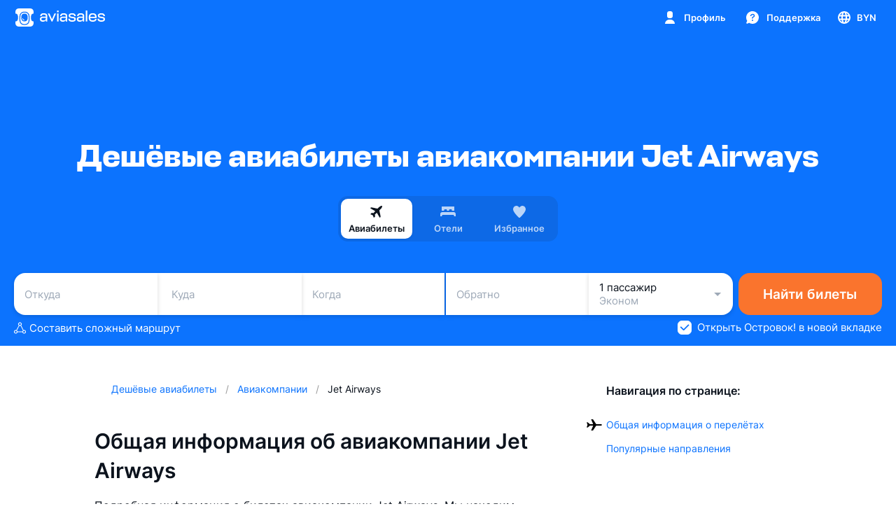

--- FILE ---
content_type: text/css; charset=utf-8
request_url: https://static.aviasales.com/selene-static/entrypoint/explore/market_change_offer.70897f13f4d5bc80.css
body_size: 4796
content:
:not(#\#).s__QhKzgTbz0FkJEfAv:empty{display:none}.s__O3vhSh7YLQ8cD159{width:100%;max-width:1040px;height:100%;color:var(--ink_800-graphite_50);background:var(--ink_50-graphite_700)}@media (max-width:768px){.s__O3vhSh7YLQ8cD159{transition:height .3s,max-height .3s,margin-top .3s}.s__O3vhSh7YLQ8cD159.s__KYa1o9KVGvcnBe2t{border-radius:8px 8px 0 0;height:auto;max-height:100vh;margin-top:auto}.s__vYsWmgSDOEoFqziH{border-radius:16px 16px 0 0;height:100%;max-height:50vh;margin-top:50vh}.s__c1xM1v2FHE7pejon{border-radius:16px 16px 0 0;height:auto;max-height:100vh;margin-top:auto}.s__l4DPAWrlezIKVFjG{border-radius:0}}.s__uv1pVru3MuEVblCo{margin-bottom:16px;display:flex}.s__GkO78r3dvKkNkJ0U{color:var(--accent_green_500)}.s__OIhtA2z5fM934gm8{color:var(--accent_yellow_500)}.s__NqQCmfEA6jg_AcNJ{width:36px;height:36px}.s___Ic2zGATCIw1seVi{color:var(--text_primary)}.s__NTxDjS2QqEflfBFY{color:var(--text_primary);white-space:pre-wrap}.s__NTxDjS2QqEflfBFY:not(:first-child){margin-top:8px}.s__wl5AVJ76I8oGoN7y{grid-gap:12px;width:100%;max-width:319px;margin-top:24px;display:grid}@media (min-width:568px){.s__wl5AVJ76I8oGoN7y{max-width:335px}.s__wl5AVJ76I8oGoN7y.s__Fl7yPChGEMYpytGU{max-width:319px}}.s__UmPZkXHXToIAwYS2{justify-content:center;width:100%;display:flex}.s__IXYfrwG0X4saj_Xt{text-align:center;flex-direction:column;align-items:center;width:100%;max-width:335px;display:flex}@media (min-width:568px){.s__IXYfrwG0X4saj_Xt{max-width:549px}.s__IXYfrwG0X4saj_Xt.s__SKXV95dv_RkUbZoM{max-width:335px}}:not(#\#).s__EUCmOZ9fxYwpoOj8{white-space:nowrap}:not(#\#).s__J10sDR246BQznOzZ{background:var(--card_white_on_screen_background);border-radius:14px;align-items:center;padding:16px;display:flex}:not(#\#).s__J10sDR246BQznOzZ.s__lu6YzAPdBGIa3u8T,:not(#\#).s__J10sDR246BQznOzZ.s__Mk3qOLrZu_4xADkD{flex-wrap:wrap}:not(#\#).s__UxePTV9kzu9hjEyP{width:40px;height:40px;color:var(--ink_800);background:var(--more_gradient_pinkvioletblue);border-radius:50%;justify-content:center;align-items:center;display:flex}:not(#\#).s__Uag7GDYM6PM5JGuH path{fill:currentColor}:not(#\#).s__gu_0UjetrPwWNImH{flex:1;margin:0 0 0 16px;padding:0}:not(#\#).s__qQZz3FYkK600Gu2Q{color:var(--text_primary)}:not(#\#).s__FsehfEeQkYsJW05C{color:var(--text_secondary);margin:4px 0 0}:not(#\#).s__gRw7J7pjt6Y_At0X{width:auto;margin:0 0 0 16px}:not(#\#).s__gRw7J7pjt6Y_At0X.s__lu6YzAPdBGIa3u8T,:not(#\#).s__gRw7J7pjt6Y_At0X.s__Mk3qOLrZu_4xADkD{width:100%}:not(#\#).s__gRw7J7pjt6Y_At0X.s__lu6YzAPdBGIa3u8T{margin:24px 0 0}:not(#\#).s__gRw7J7pjt6Y_At0X.s__Mk3qOLrZu_4xADkD{margin:16px 0 0}.s__ZxmqWyXoDdcWy7AU{--tooltip-background:var(--ink_800)}.--night .s__ZxmqWyXoDdcWy7AU{--tooltip-background:var(--graphite_900)}.s__PtNjIEggL50Dyf3M{z-index:1000;color:var(--white);text-align:left;pointer-events:none;background-color:var(--tooltip-background);opacity:0;will-change:transform;border-radius:3px;padding:0;font-size:13px;transition:transform .5s ease-out,opacity .15s linear;position:absolute;transform:translateY(20px);box-shadow:0 6px 9px rgba(0,0,0,.08)}.s__PtNjIEggL50Dyf3M .s__vTYUJtDy74EBL2v5{transform:translate(-50px)}.s__PtNjIEggL50Dyf3M .s__HNmDIP4BY48uepM2{transform:translate(50px)}.s__PtNjIEggL50Dyf3M .s__U6mNxY3jz08bComH{transform:translateY(50px)}.s__PtNjIEggL50Dyf3M .s__czk2oeDia1E8pT8i,.s__PtNjIEggL50Dyf3M .s__sGtsLfkGfugtXGEv,.s__PtNjIEggL50Dyf3M .s__YUVCryomiiswJJAM{transform:translateY(-50px)}@media (hover:hover),(pointer:fine){:hover>.s__PtNjIEggL50Dyf3M.s__IgUInuIJRUI61Vw9{opacity:1;transition:transform .5s cubic-bezier(0,.83,0,1.17),opacity .25s linear;transform:translate(0)}}.s__PtNjIEggL50Dyf3M .s__w61oI1jhy5Qc8ESj{opacity:1;transition:transform .5s cubic-bezier(0,.83,0,1.17),opacity .25s linear;transform:translate(0)}.s__PtNjIEggL50Dyf3M.s__OKFlGKb3YUitsBXM{opacity:1;transition:none;transform:translate(0)}.s__PtNjIEggL50Dyf3M.s__OKFlGKb3YUitsBXM.s__IHm0hq5QmqEJexfa,.s__PtNjIEggL50Dyf3M.s__OKFlGKb3YUitsBXM.s__YE24hmBUqicDzQVj{pointer-events:none;opacity:.01}.s__PtNjIEggL50Dyf3M.s__OKFlGKb3YUitsBXM.s__IHm0hq5QmqEJexfa.s__vTYUJtDy74EBL2v5,.s__PtNjIEggL50Dyf3M.s__OKFlGKb3YUitsBXM.s__YE24hmBUqicDzQVj.s__vTYUJtDy74EBL2v5{transform:translate(-50px)}.s__PtNjIEggL50Dyf3M.s__OKFlGKb3YUitsBXM.s__IHm0hq5QmqEJexfa.s__HNmDIP4BY48uepM2,.s__PtNjIEggL50Dyf3M.s__OKFlGKb3YUitsBXM.s__YE24hmBUqicDzQVj.s__HNmDIP4BY48uepM2{transform:translate(50px)}.s__PtNjIEggL50Dyf3M.s__OKFlGKb3YUitsBXM.s__IHm0hq5QmqEJexfa.s__U6mNxY3jz08bComH,.s__PtNjIEggL50Dyf3M.s__OKFlGKb3YUitsBXM.s__YE24hmBUqicDzQVj.s__U6mNxY3jz08bComH{transform:translateY(50px)}.s__PtNjIEggL50Dyf3M.s__OKFlGKb3YUitsBXM.s__IHm0hq5QmqEJexfa.s__czk2oeDia1E8pT8i,.s__PtNjIEggL50Dyf3M.s__OKFlGKb3YUitsBXM.s__IHm0hq5QmqEJexfa.s__sGtsLfkGfugtXGEv,.s__PtNjIEggL50Dyf3M.s__OKFlGKb3YUitsBXM.s__IHm0hq5QmqEJexfa.s__YUVCryomiiswJJAM,.s__PtNjIEggL50Dyf3M.s__OKFlGKb3YUitsBXM.s__YE24hmBUqicDzQVj.s__czk2oeDia1E8pT8i,.s__PtNjIEggL50Dyf3M.s__OKFlGKb3YUitsBXM.s__YE24hmBUqicDzQVj.s__sGtsLfkGfugtXGEv,.s__PtNjIEggL50Dyf3M.s__OKFlGKb3YUitsBXM.s__YE24hmBUqicDzQVj.s__YUVCryomiiswJJAM{transform:translateY(-50px)}.s__PtNjIEggL50Dyf3M.s__OKFlGKb3YUitsBXM.s__IHm0hq5QmqEJexfa.s__dceHoJbBPyskgHv4,.s__PtNjIEggL50Dyf3M.s__OKFlGKb3YUitsBXM.s__YE24hmBUqicDzQVj.s__C80f9fsrMugytQOM{opacity:1;transition:transform .5s cubic-bezier(0,.83,0,1.17),opacity .25s linear;transform:translate(0)}.s__PtNjIEggL50Dyf3M.s__OKFlGKb3YUitsBXM.s__LuRhrHNFgLQ1UPqr{pointer-events:none;opacity:1;transform:translate(0)}.s__PtNjIEggL50Dyf3M.s__OKFlGKb3YUitsBXM.s__LuRhrHNFgLQ1UPqr.s__zw7acN_XWcMfY5ZX{opacity:0;transition:transform .3s ease-out,opacity .15s linear}.s__PtNjIEggL50Dyf3M.s__OKFlGKb3YUitsBXM.s__LuRhrHNFgLQ1UPqr.s__zw7acN_XWcMfY5ZX.s__vTYUJtDy74EBL2v5{transform:translate(-50px)}.s__PtNjIEggL50Dyf3M.s__OKFlGKb3YUitsBXM.s__LuRhrHNFgLQ1UPqr.s__zw7acN_XWcMfY5ZX.s__HNmDIP4BY48uepM2{transform:translate(50px)}.s__PtNjIEggL50Dyf3M.s__OKFlGKb3YUitsBXM.s__LuRhrHNFgLQ1UPqr.s__zw7acN_XWcMfY5ZX.s__U6mNxY3jz08bComH{transform:translateY(50px)}.s__PtNjIEggL50Dyf3M.s__OKFlGKb3YUitsBXM.s__LuRhrHNFgLQ1UPqr.s__zw7acN_XWcMfY5ZX.s__czk2oeDia1E8pT8i,.s__PtNjIEggL50Dyf3M.s__OKFlGKb3YUitsBXM.s__LuRhrHNFgLQ1UPqr.s__zw7acN_XWcMfY5ZX.s__sGtsLfkGfugtXGEv,.s__PtNjIEggL50Dyf3M.s__OKFlGKb3YUitsBXM.s__LuRhrHNFgLQ1UPqr.s__zw7acN_XWcMfY5ZX.s__YUVCryomiiswJJAM{transform:translateY(-50px)}.s__qKXR5yVepwMI95X6{pointer-events:none;justify-content:center;display:flex;position:absolute}.s__U6mNxY3jz08bComH .s__qKXR5yVepwMI95X6{height:6px;bottom:-6px;left:0;right:0}.s__czk2oeDia1E8pT8i .s__qKXR5yVepwMI95X6,.s__sGtsLfkGfugtXGEv .s__qKXR5yVepwMI95X6,.s__YUVCryomiiswJJAM .s__qKXR5yVepwMI95X6{height:6px;top:-6px;left:0;right:0}.s__sGtsLfkGfugtXGEv .s__qKXR5yVepwMI95X6{left:auto;right:10px}.s__YUVCryomiiswJJAM .s__qKXR5yVepwMI95X6{left:10px;right:auto}.s__HNmDIP4BY48uepM2 .s__qKXR5yVepwMI95X6{align-items:center;width:25px;top:0;bottom:0;right:-25px}.s__vTYUJtDy74EBL2v5 .s__qKXR5yVepwMI95X6{align-items:center;width:25px;top:0;bottom:0;left:-25px}.s__kuckg6BQxjQtY5nG{width:25px;height:6px;position:relative}.s__kuckg6BQxjQtY5nG path{fill:var(--tooltip-background)}.s__czk2oeDia1E8pT8i .s__kuckg6BQxjQtY5nG,.s__sGtsLfkGfugtXGEv .s__kuckg6BQxjQtY5nG,.s__YUVCryomiiswJJAM .s__kuckg6BQxjQtY5nG{transform:rotate(180deg)}.s__HNmDIP4BY48uepM2 .s__kuckg6BQxjQtY5nG{left:-10px;transform:rotate(-90deg)}.s__vTYUJtDy74EBL2v5 .s__kuckg6BQxjQtY5nG{right:-10px;transform:rotate(90deg)}.s__rYMSvcbhCgd4Nv74{pointer-events:auto}.s__oNR4mDzbc2FGMciX{display:flex}.s__oNR4mDzbc2FGMciX:empty+.s__qKXR5yVepwMI95X6{display:none}.s__eL0W5ckpiszGCJAh{cursor:pointer;display:block;position:relative}.s__eL0W5ckpiszGCJAh input{cursor:pointer;opacity:0;width:0;height:0;position:absolute}.s__fdcBCtrL6y4o2Sjr{flex-shrink:0;display:block;position:relative;top:0;left:0}.s__fdcBCtrL6y4o2Sjr.s__Ps5K7itC5wgwyiux{background-image:url(/selene-static/entrypoint/94a48da73f7a51bc.svg);background-position:50%;border-radius:100px;width:50px;height:30px;box-shadow:inset 0 0 4px rgba(0,0,0,.3)}.s__fdcBCtrL6y4o2Sjr.s__Ps5K7itC5wgwyiux:before{z-index:3;content:"";border-radius:inherit;opacity:0;background-image:url(/selene-static/entrypoint/b3cd8f10bc0e2e27.svg);background-position:50%;width:100%;height:100%;transition-property:opacity;transition-duration:.2s;transition-timing-function:ease-in-out;display:block;position:absolute;top:0;left:0}.s__fdcBCtrL6y4o2Sjr.s__pCT4e05sB0PbySJY{will-change:transform;background-image:url(/selene-static/entrypoint/dc971dfb1693e011.svg);background-position:50%;border-radius:10px;width:32px;height:32px;overflow:hidden}.s__fdcBCtrL6y4o2Sjr.s__pCT4e05sB0PbySJY:before{z-index:3;content:"";border-radius:inherit;opacity:0;background-image:url(/selene-static/entrypoint/d0a835da6a744b09.svg);background-position:50%;width:100%;height:100%;transition-property:opacity;transition-duration:.2s;transition-timing-function:ease-in-out;display:block;position:absolute;top:0;left:0}.s__ehrkZTNF8DYQY2hg{z-index:3;background:var(--white);border-radius:20px;width:20px;height:20px;position:absolute}.s__ehrkZTNF8DYQY2hg.s__Ps5K7itC5wgwyiux{background-image:url(/selene-static/entrypoint/554fa5bcc36e9374.svg);background-position:50%;transition-property:transform,box-shadow;transition-duration:.2s;transition-timing-function:ease-in-out;top:5px;left:5px}.s__ehrkZTNF8DYQY2hg.s__Ps5K7itC5wgwyiux:before{z-index:3;content:"";border-radius:inherit;opacity:0;background-image:radial-gradient(49.25% 49.25%,#ff8742 0%,#ffd092 100%);background-position:50%;width:100%;height:100%;transition-property:opacity;transition-duration:.2s;transition-timing-function:ease-in-out;display:block;position:absolute;top:0;left:0}.s__ehrkZTNF8DYQY2hg.s__pCT4e05sB0PbySJY{transition-property:transform;transition-duration:.2s;transition-timing-function:ease-in-out;bottom:0;overflow:hidden}.s__ehrkZTNF8DYQY2hg.s__pCT4e05sB0PbySJY.s__M89P_dNrPxIEDbUy{background-image:radial-gradient(49.25% 49.25%,#ff8742 0%,#ffad25 100%);left:0;box-shadow:0 0 5px rgba(0,0,0,.25),inset 0 0 10px rgba(255,255,255,.5)}.s__ehrkZTNF8DYQY2hg.s__pCT4e05sB0PbySJY.s___PdQBJVPkyNW61za{background-image:url(/selene-static/entrypoint/554fa5bcc36e9374.svg);right:0}.s__eL0W5ckpiszGCJAh input[data-privet-kotlega]~.s__fdcBCtrL6y4o2Sjr .s__ehrkZTNF8DYQY2hg.s__pCT4e05sB0PbySJY.s__M89P_dNrPxIEDbUy{background-image:url(/selene-static/entrypoint/da4bf7f9a3cb0ac3.jpg);background-position:50%;background-size:cover}.s__eL0W5ckpiszGCJAh input:not(:checked)~.s__fdcBCtrL6y4o2Sjr:before{opacity:1}.s__eL0W5ckpiszGCJAh input:not(:checked)~.s__fdcBCtrL6y4o2Sjr.s__Ps5K7itC5wgwyiux{background-image:none}.s__eL0W5ckpiszGCJAh input:not(:checked)~.s__fdcBCtrL6y4o2Sjr .s__ehrkZTNF8DYQY2hg.s__Ps5K7itC5wgwyiux{transform:translate(0);box-shadow:0 0 5px rgba(0,0,0,.25),inset 0 0 10px rgba(255,255,255,.5)}.s__eL0W5ckpiszGCJAh input:checked~.s__fdcBCtrL6y4o2Sjr .s__ehrkZTNF8DYQY2hg.s__Ps5K7itC5wgwyiux:before{opacity:0}.s__eL0W5ckpiszGCJAh input:not(:checked)~.s__fdcBCtrL6y4o2Sjr .s__ehrkZTNF8DYQY2hg.s__pCT4e05sB0PbySJY.s__M89P_dNrPxIEDbUy{transform:translate(-2px,2px)}.s__eL0W5ckpiszGCJAh input:not(:checked)~.s__fdcBCtrL6y4o2Sjr .s__ehrkZTNF8DYQY2hg.s__pCT4e05sB0PbySJY.s___PdQBJVPkyNW61za{transform:translate(20px,20px)}.s__eL0W5ckpiszGCJAh input:checked~.s__fdcBCtrL6y4o2Sjr:before{opacity:0}.s__eL0W5ckpiszGCJAh input:checked~.s__fdcBCtrL6y4o2Sjr .s__ehrkZTNF8DYQY2hg.s__Ps5K7itC5wgwyiux{transform:translate(20px);box-shadow:inset 0 -3px 6px rgba(0,0,0,.15)}.s__eL0W5ckpiszGCJAh input:not(:checked)~.s__fdcBCtrL6y4o2Sjr .s__ehrkZTNF8DYQY2hg.s__Ps5K7itC5wgwyiux:before{opacity:1}.s__eL0W5ckpiszGCJAh input:checked~.s__fdcBCtrL6y4o2Sjr .s__ehrkZTNF8DYQY2hg.s__pCT4e05sB0PbySJY.s__M89P_dNrPxIEDbUy{transform:translate(-20px,20px)}.s__eL0W5ckpiszGCJAh input:checked~.s__fdcBCtrL6y4o2Sjr .s__ehrkZTNF8DYQY2hg.s__pCT4e05sB0PbySJY.s___PdQBJVPkyNW61za{transform:translate(2px,2px)}:not(#\#).s__OkzeL2tsA4RvSdzN{z-index:1;justify-content:center;margin-top:24px;padding:0 16px;display:flex}:not(#\#).s__HOMKQq4YVwYDynym{z-index:0;position:absolute;top:0;bottom:0;left:0;right:0}:not(#\#).s__V0JeiZDh1dcnJV6o{margin-top:auto;margin-bottom:auto}:not(#\#).s__QRCOI2VeO2QP6a5e{z-index:1}:not(#\#).s__on3kGpxXXJ4EJ86u{position:relative}:not(#\#).s__C9Ze_fzLpRgWgwsl{padding:0}:not(#\#).s__LwrQKzWKyRYBnY5e{z-index:1}:not(#\#).s__BJcH5W8PskUFt0AY{background-color:var(--alpha_8)}:not(#\#).s__b5Jk2SyRLY6sm7fj{z-index:1;width:100vw;position:relative}:not(#\#).s__vrZiPlEvEakXplsT{z-index:1;height:100%}:not(#\#).s__w28M2nx5pb8mFjo_{z-index:0;position:absolute;top:0;bottom:0;left:0;right:0}:not(#\#).s__tinVh0_3g4kyX2x1{z-index:1;align-self:center;margin-top:auto;margin-bottom:auto}:not(#\#).s__jxUVuPWzrw4VKpBz svg{width:20px;height:20px}:not(#\#).s__kk_b2nLVB4ytZ6O4,:not(#\#).s__FIITaCNMRmo07CWE.s__FIITaCNMRmo07CWE{color:var(--ink_800)}:not(#\#).--night .s__kk_b2nLVB4ytZ6O4,:not(#\#).--night .s__FIITaCNMRmo07CWE.s__FIITaCNMRmo07CWE{color:var(--white)}:not(#\#).s__kk_b2nLVB4ytZ6O4 svg,:not(#\#).s__FIITaCNMRmo07CWE.s__FIITaCNMRmo07CWE svg{color:var(--ink_800)}:not(#\#).s__GMyR5z3uziEwxaZN{width:100%}:not(#\#).s__cwQ1dAEJhvYAnIcG{color:var(--ink_400);margin-left:12px}@media (min-width:1024px){:not(#\#).s__cwQ1dAEJhvYAnIcG{margin-left:auto}}:not(#\#).--night .s__cwQ1dAEJhvYAnIcG{color:var(--white_alpha_60)}:not(#\#).s__bCE7y5vfDKYHipzb{color:var(--ink_800);background-image:var(--more_gradient_pinkvioletblue)}:not(#\#).--night .s__bCE7y5vfDKYHipzb{color:var(--ink_800)}:not(#\#).s__jYIDMvwqoY6N9i2J{color:var(--text_primary)}:not(#\#).s__W_KC0fF9jmMSnPMT{color:var(--icon_brand)}:not(#\#).s__aF4ENkXlSs3cejA9{border-radius:4px;padding:3px;display:flex}:not(#\#).s__aF4ENkXlSs3cejA9 svg{width:18px;height:18px}:not(#\#).s__VwyPl4Kz_AG3WW5M{color:var(--ink_400);vertical-align:middle;margin-left:12px}:not(#\#).--night .s__VwyPl4Kz_AG3WW5M{color:var(--white_alpha_60)}.s__k7TmnAotH7QpcUpM{display:block}@media (min-width:568px){.s__k7TmnAotH7QpcUpM{padding:0 8px}.s__k7TmnAotH7QpcUpM.s__Azz9aAZdQ2YkkF3m{padding-top:8px}}.s__k7TmnAotH7QpcUpM:not(.s__QeZ2j0beFTgQweY3) .s__veWh8uDoCiUrN_U2{min-height:48px}.s__k7TmnAotH7QpcUpM .s__f_mm44px1lYJtUvZ{width:calc(100% - 16px);margin-left:16px;display:none}@media (min-width:568px){.s__k7TmnAotH7QpcUpM .s__f_mm44px1lYJtUvZ{width:calc(100% - 32px)}}.s___LeFSgge39YJwH1m{text-decoration:none}.s___LeFSgge39YJwH1m+.s___LeFSgge39YJwH1m .s__f_mm44px1lYJtUvZ{display:block}.s___LeFSgge39YJwH1m:not(.s__zhFg_bkVpMS2xHmG):not(.s___wjoc98LqLs2nOj1){cursor:pointer;transition-property:background-color;transition-duration:.15s;transition-timing-function:cubic-bezier(.33,.96,.49,1.01)}.s___LeFSgge39YJwH1m:not(.s__zhFg_bkVpMS2xHmG):not(.s___wjoc98LqLs2nOj1):hover{background-color:var(--hover_table_cell)}.s__veWh8uDoCiUrN_U2{align-items:center;transition-property:opacity;transition-duration:.15s;transition-timing-function:cubic-bezier(.33,.96,.49,1.01);display:flex}.s___wjoc98LqLs2nOj1 .s__veWh8uDoCiUrN_U2{opacity:.3}.s__dLa5GDQDWWETBL0q,.s__fsLgzBjmI28hqBI6,.s__Vk5XGAf3Z0M1cfa_{flex-shrink:0;display:inline-flex}.s___LeFSgge39YJwH1m .s__dLa5GDQDWWETBL0q,.s___LeFSgge39YJwH1m .s__Y3QDcMaCK8cJj5EM{padding-top:12px;padding-bottom:12px}.s__Azz9aAZdQ2YkkF3m .s__dLa5GDQDWWETBL0q,.s__Azz9aAZdQ2YkkF3m .s__Y3QDcMaCK8cJj5EM{padding-top:16px;padding-bottom:16px}.s__dLa5GDQDWWETBL0q{min-width:4px;color:var(--icon_default)}.s__dLa5GDQDWWETBL0q:not(:empty){padding-left:16px}.s__Y3QDcMaCK8cJj5EM{flex:1;min-width:0;padding-left:12px}.s__QeZ2j0beFTgQweY3 .s__Y3QDcMaCK8cJj5EM{padding-bottom:8px;padding-left:16px}.s__fsLgzBjmI28hqBI6{min-width:16px;color:var(--text_brand)}.s__Vk5XGAf3Z0M1cfa_{min-width:16px;color:var(--icon_brand)}.s__Vk5XGAf3Z0M1cfa_:not(:empty){padding-right:16px}.s__CnfS5fLldI2VV21u{color:var(--text_primary)}.s___6hJ9PwNgAAcJRrr{color:var(--text_secondary)}.s__Azz9aAZdQ2YkkF3m .s___6hJ9PwNgAAcJRrr,.s__QeZ2j0beFTgQweY3 .s___6hJ9PwNgAAcJRrr{margin-top:6px}.s___LeFSgge39YJwH1m .s___6hJ9PwNgAAcJRrr{margin-top:2px}@media (min-width:568px){.s___LeFSgge39YJwH1m .s___6hJ9PwNgAAcJRrr{margin-top:4px}}:not(#\#).s__njYllQOgRYJn4wfZ{margin-top:0;margin-bottom:12px}:not(#\#).s__cS0GbfT9dgyUeUK3{margin:0}:not(#\#).s__f01sN964dvoXDZxJ{padding:24px}:not(#\#).s__lc3K4izGSeQSnjHV{flex-flow:column;flex:1;height:100%;padding:0;display:flex}:not(#\#).s__lc3K4izGSeQSnjHV.s__dG5VbiRH4CIGk7kE{justify-content:space-between;gap:24px;padding:0 24px 24px}:not(#\#).s__HeTf7zAVuiY_wkCV{border:1px solid var(--black_alpha_8);border-radius:2px;width:24px;height:24px}.s__kcgkECTSGak8wPym{width:140px;height:140px}:not(#\#).s__QNjNnDknHN8Z1lD6{border-radius:6px}:not(#\#).s__QNjNnDknHN8Z1lD6.s__kmvly6vr0yAA52i0{background:var(--green_shading)}:not(#\#).s__QNjNnDknHN8Z1lD6.s__heWyoqIvkSkyUR3M{background:var(--red_shading)}:not(#\#).s__q1PlXJz9Gd81oW3d{width:24px;height:24px}:not(#\#).s__q1PlXJz9Gd81oW3d.s__kmvly6vr0yAA52i0{fill:var(--green_500)}:not(#\#).s__q1PlXJz9Gd81oW3d.s__heWyoqIvkSkyUR3M{fill:var(--red_500)}:not(#\#).s__qly5IFgIOEJbVlKG{padding:0}:not(#\#).s__DVLP4gre9NgXQ8EX{color:var(--text_primary);cursor:pointer;background:var(--card_gray_on_modal_background);border-radius:10px}:not(#\#).s__DVLP4gre9NgXQ8EX:hover{background-color:var(--hover_table_cell)}:not(#\#).s__DVLP4gre9NgXQ8EX.s__Vp5wA4iRYKE7MqRD{box-shadow:inset 0 0 0 2px var(--brand_primary_500)}:not(#\#).s__kQvSFgFYMRcbfCjR{padding:0}:not(#\#).s__TsKv3_eh7hAprmsb{width:24px;height:24px}:not(#\#).s__U4xYStARFGM6pv5b{fill:var(--icon_brand)}:not(#\#).s__ttESaR9Xgm0RuXOS{padding:0 16px 16px}:not(#\#).s__CO7UdOBQTI5YIVSF{color:var(--text_primary);margin-bottom:12px}:not(#\#).s__kcSwOBXKFFICAt1y{flex-flow:column;margin:0;padding-left:22px;list-style-type:disc;display:flex}:not(#\#).s__JgiNVmv2t42nZxfW{margin-bottom:12px}:not(#\#).s__DZhJcwLtWAa2SPST{margin-top:12px}:not(#\#).s__aGkTvjJWmOMhcLNn{padding:0}:not(#\#).s__aGkTvjJWmOMhcLNn.s__LDh5VjEPy4iryp0b{color:var(--text_primary);cursor:pointer;background:var(--card_gray_on_modal_background);border-radius:10px}:not(#\#).s__aGkTvjJWmOMhcLNn.s__LDh5VjEPy4iryp0b:hover{background-color:var(--hover_table_cell)}:not(#\#).s__jeS5tlCeVhcnqohE{width:24px;height:24px}:not(#\#).s__DT6GLJqhZEEG1rRb{flex-flow:column;margin:0;padding:0;list-style:none;display:flex}:not(#\#).s__hEiZ4MamMBEdl5Fp{margin-bottom:12px}:not(#\#).s__hEiZ4MamMBEdl5Fp:last-child{margin-bottom:0}:not(#\#).s__Kp7FrcpgxfAidtB2{fill:var(--icon_default)}:not(#\#).s__KD_ARvLdB8sRjdMa{padding:0}:not(#\#).s__DbXvIVPjf3g1UtbE{fill:var(--icon_brand)}:not(#\#).s__lORNbUB_dY4ELua_{width:24px;height:24px}:not(#\#).s__Yf6coDqimQVpId_l{margin-bottom:0}:not(#\#).s__FRyhcoki8E7Ybej8{width:calc(100% - 32px);margin:2px auto}:not(#\#).s__NLXN_MIwTTgfosbw{margin-bottom:4px}:not(#\#).s__TfuDUUdm_EcLdapr{margin:12px 0;padding:0 16px}.s__zaZzVqvgLRYWmunY{--search-input-background:var(--black_alpha_8);--search-input-background-hover:var(--black_alpha_12);--clear-button-icon-color:var(--black_alpha_72);--clear-button-icon-background:var(--black_alpha_8)}.--night .s__zaZzVqvgLRYWmunY{--search-input-background:var(--white_alpha_8);--search-input-background-hover:var(--white_alpha_12);--clear-button-icon-color:var(--white);--clear-button-icon-background:var(--white_alpha_16)}.s__nPUx_5F9lcHfYbKu{background-color:var(--search-input-background);border-radius:8px;transition-property:background-color,opacity;transition-duration:.5s;transition-timing-function:cubic-bezier(.33,.96,.49,1.01);display:block;position:relative}.s__nPUx_5F9lcHfYbKu:hover{background-color:var(--search-input-background-hover)}.s__omVLYYY6akw5ZmJV{width:100%;min-height:36px;color:var(--ink_800-graphite_50);text-overflow:ellipsis;white-space:nowrap;border-radius:inherit;-webkit-appearance:none;font-size:15px;font-family:var(--text-font-family);background-color:transparent;border:0;padding:9px 44px 9px 36px;font-size:15px;font-weight:400;line-height:19px;position:relative;overflow:hidden}.s__omVLYYY6akw5ZmJV:focus{outline:0}.s__omVLYYY6akw5ZmJV::-webkit-input-placeholder{color:var(--ink_400-graphite_300);opacity:1}.s__omVLYYY6akw5ZmJV::-ms-input-placeholder{color:var(--ink_400-graphite_300);opacity:1}.s__omVLYYY6akw5ZmJV::placeholder{color:var(--ink_400-graphite_300);opacity:1}.s__omVLYYY6akw5ZmJV::-ms-clear{display:none}.s__xXc7pDyge7svndyk{height:100%;color:var(--ink_400-graphite_300);align-items:center;display:flex;position:absolute;left:6px}.s__uqLTZGHv33gCVA_E{align-items:center;height:100%;display:flex;position:absolute;top:0;right:8px}.s__uqLTZGHv33gCVA_E .s__cL3pDn4oif0UkqDG{width:20px;height:20px}.s__uqLTZGHv33gCVA_E .s__cL3pDn4oif0UkqDG .s__ToP2At5w2EuGSQSi{width:12px;height:12px}:not(#\#).s__lFKDzbCRMHUFx6hf{height:100%}@media (min-width:768px){:not(#\#).s__lFKDzbCRMHUFx6hf{max-width:480px;height:auto}:not(#\#).s__lFKDzbCRMHUFx6hf.s__u0OqiByPKRYCdyPb{min-height:682px}:not(#\#).s__lFKDzbCRMHUFx6hf.s__qq6HvOi9YWkhIXDT{height:100%;max-height:682px}}@media (max-height:720px){:not(#\#).s__lFKDzbCRMHUFx6hf.s__u0OqiByPKRYCdyPb{min-height:auto}:not(#\#).s__lFKDzbCRMHUFx6hf.s__qq6HvOi9YWkhIXDT{height:100%}}
/*# sourceMappingURL=https://private-static.prod.k8s.int.avs.io/selene-source-maps/explore/market_change_offer.70897f13f4d5bc80.css.map*/

--- FILE ---
content_type: text/javascript; charset=utf-8
request_url: https://static.aviasales.com/selene-static/entrypoint/shared-9c9a65c0cab404b83eee9be83167350c0506dd39.bd37f8b8d78d5ac3.min.js
body_size: 2250
content:
(self.__LOADABLE_LOADED_CHUNKS__=self.__LOADABLE_LOADED_CHUNKS__||[]).push([["95149"],{57726:function(e){!function(){"use strict";var t={}.hasOwnProperty;function s(){for(var e=[],n=0;n<arguments.length;n++){var i=arguments[n];if(i){var r=typeof i;if("string"===r||"number"===r)e.push(this&&this[i]||i);else if(Array.isArray(i))e.push(s.apply(this,i));else if("object"===r){if(i.toString!==Object.prototype.toString&&!i.toString.toString().includes("[native code]")){e.push(i.toString());continue}for(var o in i)t.call(i,o)&&i[o]&&e.push(this&&this[o]||o)}}}return e.join(" ")}e.exports?(s.default=s,e.exports=s):"function"==typeof define&&"object"==typeof define.amd&&define.amd?define("classnames",[],function(){return s}):window.classNames=s}()},35584:function(e,t,s){"use strict";s.d(t,{Z:function(){return r}});var n=s(74848),i=s(96540);let r=(0,i.memo)((0,i.forwardRef)((e,t)=>{let{className:s,...i}=e;return(0,n.jsx)("svg",{xmlns:"http://www.w3.org/2000/svg",width:24,height:24,fill:"currentColor",viewBox:"0 0 24 24","aria-hidden":!0,className:s,"data-test-id":"icon",ref:t,style:{display:"inline-block"},...i,children:(0,n.jsx)("path",{fillRule:"evenodd",d:"M7.884 6.86c1.358-2.263 2.036-3.394 2.914-3.778a3 3 0 0 1 2.404 0c.878.384 1.556 1.515 2.914 3.778l3.522 5.87c1.428 2.38 2.142 3.57 2.05 4.548a3 3 0 0 1-1.211 2.14c-.792.582-2.18.582-4.955.582H8.478c-2.775 0-4.163 0-4.955-.582a3 3 0 0 1-1.211-2.14c-.092-.979.622-2.168 2.05-4.548zM13 8v5.5h-2V8zm-1 9a1 1 0 1 0 0-2 1 1 0 0 0 0 2",clipRule:"evenodd"})})}));r.displayName="Icon24CommonWarning",r.UIKitCoreIcon=!0,t.default=r},68863:function(e,t,s){"use strict";s.d(t,{c:function(){return r}});var n=s(74848),i=s(96540);let r=(0,i.memo)((0,i.forwardRef)((e,t)=>{let{className:s,...i}=e;return(0,n.jsx)("svg",{xmlns:"http://www.w3.org/2000/svg",width:24,height:24,fill:"currentColor",viewBox:"0 0 24 24","aria-hidden":!0,className:s,"data-test-id":"icon",ref:t,style:{display:"inline-block"},...i,children:(0,n.jsx)("path",{d:"M10 18H9l-6.5-6.5L4 10l5.5 5.5L20 5l1.5 1.5z"})})}));r.displayName="Icon24ControlsCheck",r.UIKitCoreIcon=!0,t.default=r},59101:function(e,t,s){"use strict";s.d(t,{M:function(){return C}});var n=s(74848),i=s(96540),r=s(32485),o=s(38489),l=s(35584),a=s(68863),c=s(19659),u={icon:"s__uv1pVru3MuEVblCo",success:"s__GkO78r3dvKkNkJ0U",warning:"s__OIhtA2z5fM934gm8",iconSize:"s__NqQCmfEA6jg_AcNJ"};let d=e=>{let{mod:t,className:s,children:o}=e,d=(0,i.useCallback)(()=>{switch(t){case c.a.Warning:return(0,n.jsx)(l.Z,{className:u.iconSize});case c.a.Success:return(0,n.jsx)(a.c,{className:u.iconSize});default:try{let e=i.Children.only(o);return i.isValidElement(e)?i.cloneElement(o,{className:u.iconSize}):null}catch{return null}}},[o,t]);return(0,n.jsx)("div",{className:r(u.icon,t&&u[t],s),children:d()})};var m=s(30832),h=s(62793);let f={desktop:{type:m.M.Title2Bold,transformOnMobile:!0,mobileType:m.M.Title4Bold},mobile:{type:m.M.Title4Bold}},p=e=>{let{size:t,className:s,children:o}=e,l=(0,i.useMemo)(()=>f[t],[t]);return(0,n.jsx)(h.E,{...l,className:r("s___Ic2zGATCIw1seVi",s),children:o})},_={desktop:{type:m.M.Body1Paragraph,transformOnMobile:!0},mobile:{type:m.M.Body2Paragraph}},y=e=>{let{size:t,className:s,children:o}=e,l=(0,i.useMemo)(()=>_[t],[t]);return(0,n.jsx)(h.E,{...l,className:r("s__NTxDjS2QqEflfBFY",s),children:o})};s(65315),s(19426),s(48169),s(99342);var g=s(5158),v=s(81375),M=s(91711),b=s(67565),w=s(86538),j=s(38309);let x={desktop:{size:w.Mp.M},mobile:{size:w.Mp.S}},k={desktop:{type:m.M.Body1Semi},mobile:{type:m.M.Body2Semi}},N=e=>{let{size:t,priority:s=w.dk.Primary,children:r,...l}=e,{t:a}=(0,o.useTranslation)("uiKit"),c=(0,v.u)(M.fi),u=c?.is([b.F.Mobile,b.F.MobileLandscape])?g.n.Mobile:t,d=(0,i.useMemo)(()=>x[u],[u]),m=(0,i.useMemo)(()=>k[u],[u]),f=s===w.dk.Primary?r||a("status_message.refreshButton"):r;return(0,n.jsx)(j.$,{priority:s,...d,...l,children:(0,n.jsx)(h.E,{...m,children:f})})};var S={actions:"s__wl5AVJ76I8oGoN7y",mobile:"s__Fl7yPChGEMYpytGU"};let E=e=>{let{size:t,children:s}=e,o=i.Children.toArray(s),l=o.reduce((e,s)=>(i.isValidElement(s)&&s.type===N&&e.push(i.cloneElement(s,{size:t})),e),[]);return 0===o.length?null:(0,n.jsx)("div",{className:r(S.actions,t===g.n.Mobile&&S[t]),children:l})};var A={root:"s__UmPZkXHXToIAwYS2",container:"s__IXYfrwG0X4saj_Xt",mobile:"s__SKXV95dv_RkUbZoM"};let C=(0,i.memo)(e=>{let{className:t,size:s=g.n.Desktop,children:l,testId:a,noTitle:c=!1,noContent:u=!1}=e,{t:m}=(0,o.useTranslation)("uiKit"),{icon:h,title:f,content:_,actions:v}=((e,t)=>{let{size:s}=t;return i.Children.toArray(e).reduce((e,t)=>{if(!i.isValidElement(t))return e;switch(t.type){case d:e.icon=t;break;case p:e.title=i.cloneElement(t,{size:s});break;case y:e.content=i.cloneElement(t,{size:s});break;case E:e.actions=i.cloneElement(t,{size:s})}return e},{})})(l,{size:s});return(0,n.jsx)("div",{className:r(A.root,t),"data-test-id":a??"status-message",children:(0,n.jsxs)("div",{className:r(A.container,s===g.n.Mobile&&A[s]),children:[h,!c&&(f||(0,n.jsx)(p,{size:s,children:m("status_message.somethingWrongSomewhere.title")})),!u&&(_||(0,n.jsx)(y,{size:s,children:m("status_message.somethingWrongSomewhere.message")})),v]})})});C.Icon=d,C.Title=p,C.Content=y,C.Actions=E,C.Action=N},5158:function(e,t,s){"use strict";var n,i;s.d(t,{n:function(){return n}}),(i=n||(n={})).Desktop="desktop",i.Mobile="mobile"},19659:function(e,t,s){"use strict";var n,i;s.d(t,{a:function(){return n}}),(i=n||(n={})).Success="success",i.Warning="warning"}}]);
//# sourceMappingURL=https://private-static.prod.k8s.int.avs.io/selene-source-maps/shared-9c9a65c0cab404b83eee9be83167350c0506dd39.bd37f8b8d78d5ac3.min.js.map

--- FILE ---
content_type: text/javascript; charset=utf-8
request_url: https://static.aviasales.com/selene-static/entrypoint/shared-adf16086f14b3a2ad54285c2b9bf20c6aebea89b.73f3b00daa7ee8b5.min.js
body_size: 1508
content:
"use strict";(self.__LOADABLE_LOADED_CHUNKS__=self.__LOADABLE_LOADED_CHUNKS__||[]).push([["45016"],{91367:function(e,s,r){r.d(s,{y:function(){return _}});var a=r(74848),t=r(96540),l=r(38489),n=r(32485),o=r(56054),i=r(74214),c=r(9647),d=r(86819),u={iconWrap:"s__fDEjltAGIrUMJdtM",closeButton:"s__PthrW2YUAPEOwRsS",selected:"s___EeuI7QLa3MHTlwe",disabled:"s__YNvHxqNZ0fIPX2O7",iconCross:"s__a6wnx8qooM7x6VCT"};let _=(0,t.forwardRef)((e,s)=>{let{isSelected:r,isDisabled:_,onDeselect:f,className:p,...m}=e,{t:h}=(0,l.useTranslation)("uiKit"),x=(0,t.useCallback)(e=>{e.preventDefault(),e.stopPropagation(),_||f?.(e)},[_,f]),v=(0,t.useCallback)(e=>{_||"Enter"!==e.key&&" "!==e.key||(e.preventDefault(),f?.(e))},[_,f]),C=r?(0,a.jsx)("div",{className:u.iconWrap,children:(0,a.jsxs)("a",{className:n(u.closeButton,{[u.selected]:r&&!_,[u.disabled]:_}),onClick:x,onKeyDown:v,role:"button",tabIndex:_?-1:0,"aria-label":h("chips.cancelSelection"),"aria-pressed":"false",children:[(0,a.jsx)(c.C,{className:u.iconCross}),(0,a.jsx)(o.M,{height:36})]})}):(0,a.jsx)("div",{className:u.iconWrap,children:(0,a.jsx)(i.K,{})});return(0,a.jsx)(d.v,{...m,isSelected:r,isDisabled:_,ref:s,className:n(u.variables,u.chipArrow,p),rightElement:C})});_.displayName="ChipArrow"},74214:function(e,s,r){r.d(s,{K:function(){return l}});var a=r(74848),t=r(96540);let l=(0,t.memo)((0,t.forwardRef)((e,s)=>{let{className:r,...t}=e;return(0,a.jsx)("svg",{xmlns:"http://www.w3.org/2000/svg",width:12,height:12,fill:"currentColor",viewBox:"0 0 12 12","aria-hidden":!0,className:r,"data-test-id":"icon",ref:s,style:{display:"inline-block"},...t,children:(0,a.jsx)("path",{d:"m5.5 9-4-4 1-1L6 7.5 9.5 4l1 1-4 4z"})})}));l.displayName="Icon12ControlsChevronDown",l.UIKitCoreIcon=!0,s.default=l},77604:function(e,s,r){r.d(s,{a:function(){return c}});var a=r(74848),t=r(96540),l=r(32485),n=r(18279),o=r(56054);let i=(0,t.forwardRef)((e,s)=>{let{error:r,className:t,innerClassName:i,label:c,touchZone:d,labelPosition:u="right",testId:_,...f}=e;return(0,a.jsxs)("label",{className:l("s__GmNI1B1rL8CCf2xf","s__S6tUdIK6LcXoxSOC",t,{s__qrVbLTc4GKAK2v61:!!r,s__f44CAoUKlDw_hKu9:"left"===u}),"data-test-id":_??"radio-button",children:[(0,a.jsx)("input",{type:"radio",ref:s,...f}),(0,a.jsx)("span",{className:l("s___31dKNNPrRQvenTg",i)}),(0,a.jsx)(n.J,{className:"s__QBQPRg7ayTQU_zI1",children:c}),(0,a.jsx)(o.M,{...d})]})}),c=(0,t.memo)(i)},75174:function(e,s,r){r.d(s,{z:function(){return o}}),r(65315),r(37089);var a=r(74848),t=r(96540),l=r(32485);r(59023),r(837);var n=r(88537);let o=e=>{let{name:s,errors:r,value:o,onChange:i,children:c,className:d,testId:u,..._}=e,f=((e,s)=>{let r=(0,t.useMemo)(()=>e||s.map(e=>e.props.name).filter(Boolean)[0],[e,...s]),a=(0,t.useRef)((0,n.L)()),[l,o]=(0,t.useState)(r);return(0,t.useEffect)(()=>{r&&o(r)},[r]),l||a.current})(s,c),p=(0,t.useCallback)(e=>{let{value:s}=e.target;i&&i(s)},[i]);return(0,a.jsx)("div",{className:l("s__udwwPRtaH3wmL5Az",d),"data-test-id":u??"ragio-group",..._,children:t.Children.map(c,e=>t.cloneElement(e,{name:f,error:(r||[]).some(s=>s===e.props.value)||!!e.props.error,checked:((e,s)=>{if(void 0!==s)return e.props.value===s})(e,o),onChange:p}))})}}}]);
//# sourceMappingURL=https://private-static.prod.k8s.int.avs.io/selene-source-maps/shared-adf16086f14b3a2ad54285c2b9bf20c6aebea89b.73f3b00daa7ee8b5.min.js.map

--- FILE ---
content_type: text/javascript; charset=utf-8
request_url: https://static.aviasales.com/selene-static/entrypoint/shared-a62eb74bc2850e152ca391462fd640b3ed31d770.1e6b62cb40b52ad5.min.js
body_size: 50315
content:
(self.__LOADABLE_LOADED_CHUNKS__=self.__LOADABLE_LOADED_CHUNKS__||[]).push([["39363"],{90644:function(e,t,r){"use strict";r.d(t,{s:function(){return B}});var a=r(31823),i=r(74848),s=r(96540),n=r(7222),l=r(86538),o=r(30832),c=r(12885);r(65315),r(37089);var d=r(35880),u=r.n(d),p=r(19747),g=r.n(p),m=r(4865),h=r(54623),f=r(43776),x=r(37008),y=r(51564),k=r(62525),b=r(25598),v=r(37146),_=r(78912);let j=(0,m.withFactory)({sid:"7s0q2opo",fn:()=>(0,b.f5)({params:(0,m.withFactory)({sid:"b3ytuoh9",fn:()=>(0,b.NR)()}),request:{url:{source:_.j3,fn:(e,t)=>{let{pathParams:r}=e;return`${t}/${r.ticket_id}/questions`}},query:e=>{let{queryParams:t}=e;return t},method:"GET",headers:_.yh},response:{contract:(0,v.G)(c.PI)}})});(0,m.withFactory)({sid:"28a97c4d",fn:()=>(0,b.Ex)(j,{strategy:"TAKE_LATEST"})});let{createAiBlock:w}=k.wL.inputs,C=(0,m.createEvent)({sid:"93p2v4e7"}),S=(0,m.createEvent)({sid:"3uq49rk4"}),I=(0,m.createStore)(null,{sid:"7pvhv9x3"}),F=y.Qw.outputs.$bletRequestContext.map(e=>e?.ticketSign??null),T=(0,m.withFactory)({sid:"11qdekae",fn:()=>(0,h.l)(()=>w({blockType:c.bl.airlinesRules,$aiBlock:I,blockLoaded:(0,m.createEvent)({sid:"7guiu4hm"}),patchBlock:C,localStorageKey:"flight_ai_block",$metaParams:(0,m.createStore)(null,{sid:"33ze7yxb"}),showErrorToast:!0,analyticsParams:{ai_block_context:(0,m.combine)({and:[{ticket_signature:F}],or:{sid:"2krq2fe0"}})}}))});(0,m.sample)({and:[{clock:S,source:{locale:f.e.outputs.$localeDeprecated,bletRequestContext:y.Qw.outputs.$bletRequestContext,passengers_adults:x.z.outputs.adults.$count,passengers_children:x.z.outputs.children.$count,passengers_infants:x.z.outputs.infants.$count},filter:(e,t)=>{let{bletRequestContext:r,...a}=e,{airlineIata:i}=t;return g()(u()(a),e=>null!==e)&&!!i&&!!r?.ticketSign&&!!r?.searchId},fn:(e,t)=>{let{locale:r,bletRequestContext:a,passengers_adults:i,passengers_children:s,passengers_infants:n}=e,{airlineIata:l,arrivalAirport:o,departureAirport:c}=t;return{queryParams:{locale:r,search_id:a?.searchId??"",origin:c,destination:o,passengers_adults:i,passengers_children:s,airline_iata:l,passengers_infants:n},pathParams:{ticket_id:a?.ticketSign??""}}},target:j.start}],or:{sid:"cxocjra0"}}),(0,m.sample)({and:[{clock:y.Qw.inputs.fetchTicket,target:j.reset}],or:{sid:"4xhm3enx"}}),(0,m.sample)({and:[{clock:C,fn:e=>{let{block:t}=e;return t},target:I}],or:{sid:"brallvkb"}}),(0,m.sample)({and:[{clock:j.$data,target:I}],or:{sid:"6aopx5u1"}});let{AiBlock:N}=T.containers,B=(0,a.sR)({importMetaUrl:"file:///home/jenkins/agent/workspace/selene/client/src/product/guides/services/ai_flight_info/index.ts",api:{inputs:{...T.inputs,fetch:S,reset:j.reset},outputs:{...T.outputs},containers:{AiFlightInfoBlock:function(e){let{visible:t}=e,r=(0,s.useRef)(null);return(0,i.jsx)(n.A,{in:t,timeout:{enter:150},classNames:{enter:"s__GXAcL5_rvMUXncKe",enterActive:"s__qY5EopCyoQsBD5wj",enterDone:"s__R2En5sqTOcWPsupm",appearActive:"s__DyuLevZGhSwA_OU9",appearDone:"s__nBsjIsuDhHkA6_MU"},appear:!0,nodeRef:r,children:(0,i.jsx)("div",{ref:r,className:"s__HpEyfHH0ezgTl5fd",children:(0,i.jsx)(N,{containerClassName:"s__F8RJGtYxS4ngvVLg",carouselContainerClassName:"s__NTLxUB9SegUXJrAr",actionButtonSize:l.Mp.S,titleType:o.M.Body1Semi,questionPopupClassName:"s__imxo9ScoxCYsVL4s",variant:c.xY.FlightInfo})})})}}}})},41167:function(e,t,r){"use strict";r.d(t,{S:function(){return tV}});var a=r(31823),i=r(74848),s=r(57726),n=r.n(s),l=r(38489),o=r(81809),c=r(65219),d=r(46740),u=r(2897);r(65315),r(37089),r(837);var p=r(96540),g=r(62793),m=r(30832),h=r(3186),f=r(59890),x=r(38309),y=r(86538);let k=n().bind({root:"s__sy8nlxCulhIdhObF",title:"s__XzPJwmzDm3gzdbfL",checkbox:"s__luAxwi7A1HMkxXiz",textarea:"s__Myh1UF4MFW4lJLvh",button:"s__ny7ivGYS62I796Pm"}),b=(0,p.memo)(e=>{let{checkboxes:t,title:r,textareaPlaceholder:a,buttonLabel:s,onSubmit:n}=e,[l,o]=(0,p.useState)([]),[c,d]=(0,p.useState)("");(0,p.useEffect)(()=>{o(t.map(e=>({...e,checked:!1}))),d("")},[t]);let u=(0,p.useMemo)(()=>0===l.filter(e=>{let{checked:t}=e;return t}).length&&0===c.length,[l,c]),b=(0,p.useCallback)(e=>{d(e.currentTarget.value)},[]),v=(0,p.useCallback)(e=>{let t=e.currentTarget.checked,r=e.currentTarget.id;o(e=>e.map(e=>({...e,checked:e.id===r?t:e.checked})))},[]);return(0,i.jsxs)("section",{className:k("root"),children:[(0,i.jsx)(g.E,{className:k("title"),type:m.M.Title3Bold,transformOnMobile:!0,tag:"h3",children:r}),l.map(e=>{let{label:t,id:r,checked:a}=e;return(0,i.jsx)(h.S,{id:r,label:t,className:k("checkbox"),onChange:v,checked:a},r)}),(0,i.jsx)(f.T,{className:k("textarea"),placeholder:a,onChange:b,value:c}),(0,i.jsx)(x.$,{mod:y.tp.Default,priority:y.dk.Primary,size:y.Mp.M,className:k("button"),onClick:()=>{n({selectedAnswers:l.filter(e=>{let{checked:t}=e;return t}).map(e=>{let{id:t}=e;return t}),comment:c})},disabled:u,children:s})]})});b.displayName="CsiFeedbackChecklist",r(12840),r(84136);var v=r(92779);let _=n().bind({root:"s__cyTnthb8u6MOVVBV",star:"s___6Re8Q8h38Zwb1ZB","star-icon":"s__Rp9nPuwiYBwMGRfg",selected:"s__bQ54fFLg_pUzttmP",disabled:"s__y7YNckuJPw8E7bVx",label:"s__MnyuYWuvvlMyedok"}),j=[,,,,,].fill(5).map((e,t)=>t+1),w=(0,p.memo)(e=>{let{initialValue:t=0,disabled:r=!1,onClick:a,hideLabels:s,rootClassName:n,starClassName:o}=e,{t:c}=(0,l.useTranslation)("service_assisted_feedback"),[d,u]=(0,p.useState)(0),[h,f]=(0,p.useState)(t);(0,p.useEffect)(()=>{f(t)},[t]);let x=(0,p.useCallback)(e=>{!r&&(f(t=>e===t?0:e),a&&a(e))},[a,r]);return(0,i.jsx)("div",{onMouseLeave:()=>{r||u(0)},className:_("root",n),children:j.map(e=>{let t=d?e<=d:e<=h;return(0,i.jsxs)("div",{className:_("star"),onMouseEnter:()=>{!r&&u(e)},onClick:()=>x(e),children:[(0,i.jsx)(v.L,{className:_("star-icon",o,{disabled:r,selected:t})}),!s&&(0,i.jsx)(g.E,{type:m.M.Body3Regular,mobileType:m.M.CaptionRegular,className:_("label",{disabled:r}),children:c(`purchaseFeedback.stars.${e}`)})]},e)})})});w.displayName="Feedback Stars";let C=n().bind({root:"s__NoIoJkY3WMaAeyHl",title:"s___czy8PPzS5wegphJ",score:"s__tyvtMRuxIoQ2rxnM",stars:"s__UZDsOAj3hlkiMW7p","star-item":"s__n5ppjmRrDYjK9W_w"}),S=(0,p.memo)(e=>{let{title:t,scores:r,buttonLabel:a,onSubmit:s}=e,[n,l]=(0,p.useState)(!1),o=(0,p.useRef)(r.map(e=>({id:e.id,score:0}))),c=(0,p.useCallback)(e=>{let{id:t,score:r}=e,a=o.current.find(e=>{let{id:r}=e;return r===t});if(a){let e=a.score===r;a.score=e?0:r}l(o.current.every(e=>{let{score:t}=e;return t>0}))},[]),d=(0,p.useCallback)(()=>{s(o.current)},[s]);return(0,i.jsxs)("section",{className:C("root"),children:[(0,i.jsx)(g.E,{className:C("title"),type:m.M.Title3Bold,transformOnMobile:!0,tag:"h3",children:t}),r.map(e=>{let{label:t,id:r}=e;return(0,i.jsxs)("div",{className:C("score"),children:[(0,i.jsx)(g.E,{type:m.M.Body1Semi,children:t}),(0,i.jsx)(w,{hideLabels:!0,onClick:e=>{c({id:r,score:e})},rootClassName:C("stars"),starClassName:C("star-item")})]},r)}),n&&(0,i.jsx)(x.$,{mod:y.tp.Default,priority:y.dk.Primary,size:y.Mp.M,onClick:d,children:a})]})});S.displayName="CsiFeedbackScores";var I=r(17771);let F=n().bind({content:"s__Y8OoXSMKgQwyi7JQ",description:"s__eSx9tv4GCRk5Lg9K",button:"s__F9VuoZqa6FocDWrL"}),T=e=>{let{visible:t,onClose:r}=e,{t:a}=(0,l.useTranslation)("service_assisted_feedback");return(0,i.jsxs)(c.z,{visible:t,className:F("root"),width:480,noAutoFocus:!0,children:[(0,i.jsx)(c.z.Navigation,{children:(0,i.jsx)(d.F.RightAccessory,{children:(0,i.jsx)(d.F.Close,{onClick:r})})}),(0,i.jsxs)("div",{className:F("content"),children:[(0,i.jsx)(I.v,{width:40,height:40}),(0,i.jsx)(g.E,{type:m.M.Title3Bold,transformOnMobile:!0,className:F("description"),children:a("success.description")}),(0,i.jsx)(x.$,{size:y.Mp.M,priority:y.dk.Primary,className:F("button"),onClick:r,children:a("success.buttonLabel")})]})]})};var N=r(4865),B=r(54623),E=r(17851);let{$enabled:M,turnOn:R,turnOff:$}=(0,N.withFactory)({sid:"2uesbbko",fn:()=>(0,B.l)(E.zD,!1)}),A=()=>{let[e,t]=(0,o.useUnit)([M,$]);return(0,i.jsx)(T,{visible:e,onClose:t})},q="single_question",D="did_you_buy_ticket",L="score";var O=r(38028);let U=n().bind({root:"s__Itr5rCLchiQjdmWW"}),z=e=>{let{rootClassname:t}=e,{t:r}=(0,l.useTranslation)("service_assisted_feedback");return(0,i.jsxs)("div",{className:U("root",t),children:[(0,i.jsx)(O.y,{}),(0,i.jsx)(g.E,{type:m.M.Body2Paragraph,children:r("loading")})]})},P=n().bind({content:"s__ZndZNBA8FoPshV6Y",popup:"s__b4VRXSqkfYodMmVH",loader:"s__Ui4meyFWBRY78i5B",logo:"s__VHW00zt294Ac8wGQ"}),Q=n().bind({"button-wrapper":"s__N7HG3kWblYMXL6NL",title:"s__BeesnqnF16E8J2UM"}),H=(0,p.memo)(e=>{let{title:t,buttons:r,onClick:a}=e,{yes:s,no:n}=r;return(0,i.jsxs)("section",{children:[(0,i.jsx)(g.E,{tag:"h3",type:m.M.Title3Bold,transformOnMobile:!0,className:Q("title"),children:t}),(0,i.jsxs)("div",{className:Q("button-wrapper"),children:[s&&(0,i.jsx)(x.$,{size:y.Mp.M,priority:y.dk.Secondary,onClick:()=>{a&&a({id:s.id,payload:s.payload})},children:s.label}),n&&(0,i.jsx)(x.$,{size:y.Mp.M,priority:y.dk.Secondary,onClick:()=>{a&&a({id:n.id,payload:n.payload})},children:n.label})]})]})});H.displayName="DidYouBuyTicketView";let V=n().bind({content:"s__ScHNNGONgrhdAkQZ",popup:"s__C4RXdHBla8E8sjpM",logo:"s__xpcOf6EM1G9HnYUd"});var K=r(86616),W=r.n(K),G=r(45078),Y=r(58494),Z=r(81348),X=r(96356),J=r(48060);r(14423),r(51721),r(59023);let ee=(0,N.withFactory)({sid:"3gs8i77t",fn:()=>(0,B.B)(e=>{let{$screensList:t}=e,r=t.map(e=>e[0]||null),a=(0,N.createStore)(null,{sid:"cmkixj4a"}),i=(0,N.combine)({and:[{current:a,initial:r},e=>{let{current:t,initial:r}=e;return W()(t)?r:t}],or:{sid:"2b5yqjg"}}),s=(0,N.combine)({and:[t,i,(e,t)=>e[0]===t],or:{sid:"6eqcc4nd"}}),n=(0,N.combine)({and:[t,i,(e,t)=>e.at(-1)===t],or:{sid:"x4fvvz0"}}),l=(0,N.createEvent)({sid:"907mtuya"}),o=(0,N.createEvent)({sid:"u90oz6u"}),c=(0,N.createEvent)({sid:"dfjqbesw"});return(0,N.sample)({and:[{clock:t,source:a,filter:(e,t)=>t.length>0&&(W()(e)||!t.includes(e)),fn:(e,t)=>t[0],target:a}],or:{sid:"9tbsvbx9"}}),(0,N.sample)({and:[{clock:l,source:{list:t,current:i},fn:e=>{let{list:t,current:r}=e,a=t.findIndex(e=>e===r);return a<0||a===t.length-1?r:t[a+1]},target:a}],or:{sid:"1h15du3t"}}),(0,N.sample)({and:[{clock:o,source:{list:t,current:i},fn:e=>{let{list:t,current:r}=e,a=t.findIndex(e=>e===r);return a<=0?r:t[a-1]},target:a}],or:{sid:"5qzocu1p"}}),(0,N.sample)({and:[{clock:c,source:t,filter:(e,t)=>e.some(e=>e===t),fn:(e,t)=>t,target:a}],or:{sid:"anhun390"}}),{$currentScreen:i,$isFirstScreen:s,$isLastScreen:n,next:l,prev:o,goTo:c}})});var et=r(59444);let er=(0,N.withFactory)({sid:"3s5e8a01",fn:()=>(0,B.B)(()=>(0,N.createEffect)(()=>(0,et.Ak)(),{sid:"b8t2xkth"}))});var ea=r(96887),ei=r.n(ea),es=r(2726),en=r(80954);let el=(0,N.createEvent)({sid:"bvxw0ydx"}),eo=(0,N.sample)({and:[{clock:el,fn:e=>({data:{category:"feedback",label:"score",action:"submit"},payload:e})}],or:{sid:"5w8g9n08"}}),ec=(0,N.createEvent)({sid:"d535kjey"}),ed=(0,N.sample)({and:[{clock:ec,fn:e=>({data:{category:"feedback",label:"answer",action:"submit"},payload:e})}],or:{sid:"aaky91p9"}}),eu=(0,N.createEvent)({sid:"6hbzqbp8"}),ep=(0,N.sample)({and:[{clock:eu,fn:e=>({data:{category:"feedback",label:"feedback",action:"success"},payload:e})}],or:{sid:"8ey8qhlu"}}),eg=(0,N.createEvent)({sid:"d5rjlc5b"}),em=(0,N.sample)({and:[{clock:eg,fn:e=>({data:{category:"feedback",label:"popup",action:"shown"},payload:e})}],or:{sid:"4i2p1lcj"}}),eh=(0,N.merge)([eo,ed,ep,em],{sid:"cghs054a"});en.E.inputs.createReporter()({clock:eh,data:(e,t)=>{let{data:r}=t;return{...r,...e.data,service:es.Service.Feedback}},payload:e=>ei()(W(),e.payload)});let ef=(0,N.withFactory)({sid:"5azxqbuf",fn:()=>(0,B.B)(e=>{let{resetData:t,feedbackConfigReceived:r,answersSubmitted:a,scoreSubmitted:i,$context:s,$analyticsData:n}=e,l=(0,N.createStore)(null,{sid:"aqnu1goq"}),o=(0,N.createStore)([L],{sid:"4qkl8iw8"}),{$enabled:c,turnOn:d,turnOff:u}=(0,N.withFactory)({sid:"a2exy10a",fn:()=>(0,B.l)(E.zD,!1)}),{$isLastScreen:p,next:g,$currentScreen:m}=(0,N.withFactory)({sid:"67gkom6q",fn:()=>(0,B.l)(()=>ee({$screensList:o}))}),h=(0,N.withFactory)({sid:"59ges014",fn:()=>(0,B.l)(er)}),f=(0,N.createStore)({title:"",answers:[]},{sid:"53lml9by"}),x=(0,N.createStore)({},{sid:"cvs69x4z"});return(0,N.withFactory)({sid:"bj79wtlz",fn:()=>(0,Z.i)({source:r,targets:{scores:f,views:x}})}),(0,N.sample)({and:[{clock:r,target:h}],or:{sid:"3leatfzr"}}),(0,N.sample)({and:[{clock:h.doneData,target:l}],or:{sid:"9e9gfsbc"}}),(0,N.sample)({and:[{clock:i,filter:e=>e.every(e=>{let{score:t}=e;return 5===t}),target:d}],or:{sid:"a1cyyr5x"}}),(0,N.sample)({and:[{clock:i,source:{analyticsData:n,context:s},fn:e=>{let{analyticsData:t,context:r}=e;return{clickId:t.clickId,searchId:t.searchId,gateId:t.gateId,orderId:t.orderId,gateType:r||""}},target:el}],or:{sid:"agi29ll8"}}),(0,N.sample)({and:[{clock:a,source:{analyticsData:n,questionType:m,context:s},fn:e=>{let{analyticsData:t,questionType:r,context:a}=e;return{clickId:t.clickId,searchId:t.searchId,gateId:t.gateId,orderId:t.orderId,gateType:a||"",questionType:r}},target:ec}],or:{sid:"1qds4oro"}}),(0,N.sample)({and:[{clock:i,source:o,filter:(0,N.withFactory)({sid:"br9gdgn6",fn:()=>(0,X.A)(c)}),fn:(e,t)=>[...e,...t.filter(e=>{let{score:t}=e;return t<5}).sort((e,t)=>e.score-t.score).map(e=>{let{id:t}=e;return t})],target:o}],or:{sid:"bof5fj98"}}),(0,N.sample)({and:[{clock:o.updates,target:g}],or:{sid:"6asidr2v"}}),(0,N.withFactory)({sid:"b1mtvuod",fn:()=>(0,J.u)({source:a,if:p,then:d,else:g})}),t&&((0,N.withFactory)({sid:"aiq1ugg0",fn:()=>(0,Y.c)({clock:t,target:[o,l]})}),(0,N.sample)({and:[{clock:r,target:u}],or:{sid:"30ok6snv"}})),{scoreSubmitted:i,flowFinished:d,$isFlowFinished:c,$isLastScreen:p,$screens:o,$currentScreen:m,$id:l,$scores:f,$views:x}})}),ex=(0,N.withFactory)({sid:"ctmedlkq",fn:()=>(0,B.B)(e=>{let{resetData:t,feedbackConfigReceived:r,$context:a,answersSubmitted:i,$analyticsData:s}=e,n=(0,N.createStore)(null,{sid:"13e1s2be"}),l=(0,N.createStore)(null,{sid:"dslm74l6"}),{$enabled:o,turnOn:c,turnOff:d}=(0,N.withFactory)({sid:"9mhrv00d",fn:()=>(0,B.l)(E.zD,!1)}),u=(0,N.withFactory)({sid:"3qj48orm",fn:()=>(0,B.l)(er)}),p=(0,N.createStore)("",{sid:"4sct9q00"}),g=(0,N.createStore)("",{sid:"32vb1w3s"}),m=(0,N.createStore)([],{sid:"2527txjm"});return(0,N.withFactory)({sid:"1bplhwqm",fn:()=>(0,Z.i)({source:r,targets:{textAreaPlaceholder:p,title:g,answers:m}})}),(0,N.sample)({and:[{clock:r,target:u}],or:{sid:"2tucswau"}}),(0,N.sample)({and:[{clock:u.doneData,target:n}],or:{sid:"s5otixe"}}),(0,N.sample)({and:[{clock:r,fn:e=>{let{id:t}=e;return t},target:l}],or:{sid:"87mrymuc"}}),(0,N.sample)({and:[{clock:i,source:{analyticsData:s,questionType:l,context:a},fn:e=>{let{analyticsData:t,questionType:r,context:a}=e;return{clickId:t.clickId,searchId:t.searchId,gateId:t.gateId,orderId:t.orderId,gateType:a||"",questionType:r}},target:ec}],or:{sid:"90hu8xtw"}}),(0,N.sample)({and:[{clock:i,target:c}],or:{sid:"6y61n3d3"}}),t&&((0,N.withFactory)({sid:"c41hmqlt",fn:()=>(0,Y.c)({clock:t,target:n})}),(0,N.sample)({and:[{clock:r,target:d}],or:{sid:"7pm8lvcx"}})),{flowFinished:c,$isFlowFinished:o,$id:n,$currentScreen:l,$textAreaPlaceholder:p,$title:g,$answers:m}})});r(48169);var ey=r(27638),ek=r(24952),eb=r(64583),ev=r(37270),e_=r(75502),ej=r(84080);let{createLogger:ew}=r(18531).O.inputs,eC={...(0,N.withFactory)({sid:"5t6aauz6",fn:()=>(0,B.l)(ew,{team:"px",product:"feedback"})})},eS=(0,a.sR)({importMetaUrl:"file:///home/jenkins/agent/workspace/selene/client/src/product/px_feedback/services/logger/index.ts",api:{inputs:eC}});var eI=r(34398);let eF=e=>{let{single_question_config:t}=e;return{id:t.id,viewType:t.view_type,title:t.title,textAreaPlaceholder:t.text_area_placeholder,answers:t.answers}},eT=e=>{let t,{csi_config:r}=e;return{scores:r.scores,views:(t=r.views,(0,eI.DS)(t,e=>({viewType:e.view_type,title:e.title,textAreaPlaceholder:e.text_area_placeholder,answers:e.answers})))}},eN=e=>{let{did_you_buy_ticket_config:t}=e;return null===t?null:{title:t.title,buttons:t.buttons}};var eB=r(29167);let eE=(0,eB.Union)((0,eB.Literal)("checkboxes_multichoice")),eM=(0,eB.Record)({label:eB.String,id:eB.String}),eR=(0,eB.Array)(eM),e$=(0,eB.Record)({view_type:eE,title:eB.String,answers:eR,text_area_placeholder:eB.String}),eA=(0,eB.Record)({scores:(0,eB.Record)({title:eB.String,answers:eR}),views:(0,eB.Dictionary)(e$,eB.String)}),eq=(0,eB.Record)({feedback_type:(0,eB.Literal)("csi"),csi_config:eA}),eD=(0,eB.Record)({view_type:eE,id:eB.String,title:eB.String,answers:eR,text_area_placeholder:eB.String}),eL=(0,eB.Record)({feedback_type:(0,eB.Literal)("single_question"),single_question_config:eD}),eO=(0,eB.Record)({label:eB.String,id:eB.String}),eU=(0,eB.Record)({title:eB.String,buttons:(0,eB.Record)({yes:eO,no:eO})}),ez=(0,eB.Record)({feedback_type:(0,eB.Literal)("did_you_buy_ticket"),did_you_buy_ticket_config:eU}),eP=(0,eB.Record)({feedback_type:(0,eB.Literal)("")}),eQ=(0,eB.Union)(eq,eL,ez,eP);var eH=r(25598),eV=r(37146),eK=r(47932),eW=r(94610),eG=r(86469);let{FEEDBACK_SERVICE_HOST:eY}=eG.n,{urlWithApiHost:eZ}=eW.E.outputs,eX=eZ(eY),eJ=(0,N.withFactory)({sid:"dv9lqqaw",fn:()=>(0,B.B)(()=>{let e=(0,N.withFactory)({sid:"1sbqzedk",fn:()=>(0,eH.f5)({params:(0,N.withFactory)({sid:"3zpjua05",fn:()=>(0,eH.NR)()}),name:"get_feedback",request:{method:"POST",url:(0,eK.G)`${eX}/v2/get`,body:e=>e},response:{contract:(0,eV.G)(eQ)}})});return(0,N.withFactory)({sid:"b5l4p64v",fn:()=>(0,eH.Ex)(e,{strategy:"TAKE_LATEST"})}),(0,N.withFactory)({sid:"8ea2uhn8",fn:()=>(0,eH.L5)(e,{times:3,delay:100,supressIntermediateErrors:!0})}),e})}),e0=(0,N.withFactory)({sid:"chhkzims",fn:()=>(0,B.B)(()=>{let e=(0,N.createEvent)({sid:"7q4w4o62"}),t=(0,N.withFactory)({sid:"1e9f34gu",fn:()=>(0,B.l)(eJ)});(0,N.sample)({and:[{clock:e,fn:e=>{let{context:t,gateId:r,host:a,locale:i}=e;return{context:t,host:a,locale:i,gate_id:r}},target:t.start}],or:{sid:"t7dehr4"}});let{success:r,contractValidationError:a,badRequestError:i,notFoundError:s,unhandledError:n}=(0,ej.JE)(t),{singleQuestionFeedback:l,csiFeedback:o,didYouBuyTicketFeedback:c}=(0,N.split)({and:[r.map(e=>{let{result:t}=e;return t}),{singleQuestionFeedback:eL.guard,csiFeedback:eq.guard,didYouBuyTicketFeedback:ez.guard}],or:{sid:"civqu7cs"}}),d=l.map(eF),u=o.map(eT),p=c.map(eN);return(0,N.sample)({and:[{clock:a,fn:e=>{let{error:t}=e;return{name:"Feedback contracts validation error",errorMessage:t.details,explanation:t.explanation,data:t.response}},target:eS.inputs.captureContractError}],or:{sid:"a7b26z1q"}}),(0,N.sample)({and:[{clock:[i,s,n],fn:e=>{let{error:t}=e;return{message:"Can not get feedback config",payload:t}},target:eS.inputs.error}],or:{sid:"85y5qohj"}}),{start:e,singleQuestionFeedbackReceived:d,csiFeedbackReceived:u,getFeedbackQuery:t,didYouBuyTicketFeedbackReceived:p}})}),{FEEDBACK_SERVICE_HOST:e1}=eG.n,{urlWithApiHost:e2}=eW.E.outputs,e4=e2(e1),e5=(0,N.withFactory)({sid:"bgfcq4oo",fn:()=>(0,B.B)(()=>(0,N.withFactory)({sid:"daib52z0",fn:()=>(0,eH.An)({params:(0,N.withFactory)({sid:"3wpkyjos",fn:()=>(0,eH.NR)()}),name:"send_feedback",request:{method:"POST",url:(0,eK.G)`${e4}/v2/apply`,body:e=>e},response:{contract:eH.lN}})}))}),e8=e=>{let{id:t,payload:r,type:a,viewId:i,gateType:s,orderId:n,searchId:l,clickId:o,gateId:c,host:d,pageName:u,platform:p}=e;return{feedback_id:t,feedback_type:a,view_id:i,payload:r,gate_type:s,order_id:n,search_id:l,click_id:o,gate_id:c,host:d,platform:p,page_name:u}},e3=(0,N.withFactory)({sid:"509irdw2",fn:()=>(0,B.B)(()=>{let e=(0,N.createEvent)({sid:"535g0ty"}),t=(0,N.withFactory)({sid:"6jty4zxn",fn:()=>(0,B.l)(e5)});(0,N.sample)({and:[{clock:e,fn:e8,target:t.start}],or:{sid:"4yz8gj7n"}});let{success:r,failure:a}=t.finished;return{start:e,success:r,failure:a,sendFeedbackMutation:t}})}),{$hostname:e6}=eb.j.outputs,{$isMobile:e9}=ev.o.outputs,{$page:e7}=e_.T.outputs,{$language:te}=ek.E.outputs,tt=(0,N.withFactory)({sid:"6nllcrlv",fn:()=>(0,B.B)(e=>{let{start:t,answersSubmitted:r,scoreSubmitted:a,questionAnswered:i,$context:s,$feedbackId:n,$feedbackType:l,$viewId:o,$analyticsData:c}=e,d=e.$isWebView||(0,N.createStore)(!1,{sid:"tkbjdnv"}),{csiFeedbackReceived:u,singleQuestionFeedbackReceived:p,didYouBuyTicketFeedbackReceived:g,start:m,getFeedbackQuery:h}=(0,N.withFactory)({sid:"745z93c4",fn:()=>(0,B.l)(e0)}),{start:f,sendFeedbackMutation:x}=(0,N.withFactory)({sid:"54wuxnqr",fn:()=>(0,B.l)(e3)}),y=(0,N.combine)({and:[n,l,o,e6,e9,e7,d,c,s,(e,t,r,a,i,s,n,l,o)=>{if(!t||!e||!r||!o)return null;let c=ey.O.Web;return i&&(c=ey.O.Mobile),n&&(c=ey.O.WebView),{id:e||"",type:t,viewId:r||"",gateType:o,host:a,pageName:s?.type||"",platform:c,orderId:l.orderId||"",searchId:l.searchId||"",clickId:l.clickId||"",gateId:l.gateId||0}}],or:{sid:"d998xdbp"}}),k=(0,N.combine)({and:[e6,c,te,s,(e,t,r,a)=>a?{host:e,locale:r,context:a,gateId:t.gateId||0}:null],or:{sid:"ctvro1ws"}}),b=(0,N.merge)([p,u],{sid:"bmjstj6d"});return(0,N.sample)({and:[{clock:t,source:k,filter:Boolean,target:m}],or:{sid:"35huctgt"}}),r&&(0,N.sample)({and:[{clock:r,source:y,filter:Boolean,fn:(e,t)=>{let{selectedAnswers:r,comment:a}=t;return{...e,payload:{comment:a,answers:r}}},target:f}],or:{sid:"84fty7qh"}}),a&&(0,N.sample)({and:[{clock:a,source:y,filter:Boolean,fn:(e,t)=>{let r=t.reduce((e,t)=>{let{id:r,score:a}=t;return e[r]=a,e},{});return{...e,payload:{score:r}}},target:f}],or:{sid:"5w6mxxxw"}}),i&&(0,N.sample)({and:[{clock:i,source:y,filter:Boolean,fn:(e,t)=>{let{id:r}=t;return{...e,payload:r}},target:f}],or:{sid:"diwna36b"}}),{csiFeedbackReceived:u,singleQuestionFeedbackReceived:p,didYouBuyTicketFeedbackReceived:g,feedbackConfigReceived:b,getFeedbackQuery:h,sendFeedbackMutation:x,sendFeedback:f}})});var tr=r(78878),ta=r(36718);let ti=(0,N.withFactory)({sid:"dkl0y38w",fn:()=>(0,B.B)(e=>{let{start:t,feedbackConfigReceived:r,minLoadingTime:a,turnOffLoading:i,resetData:s}=e,n=(0,N.createEvent)({sid:"20gi0jwe"}),l=(0,N.createEvent)({sid:"b5n3glu4"}),o=(0,N.createEvent)({sid:"dmbv5kie"}),c=(0,N.createEvent)({sid:"8ekh1p6a"}),d=(0,N.withFactory)({sid:"5n0oujzy",fn:()=>(0,tr.k)(n)}),u=(0,N.withFactory)({sid:"b8grupvc",fn:()=>(0,tr.k)(l)}),p=(0,N.createStore)(0,{sid:"7f91k8sd"}),g=(0,N.createStore)(0,{sid:"a0gltw5v"});(0,N.sample)({and:[{clock:t,target:n}],or:{sid:"7gkbfr5s"}}),(0,N.sample)({and:[{clock:r,target:l}],or:{sid:"9qlm42us"}}),(0,N.sample)({and:[{clock:u.updates,target:o}],or:{sid:"b3yg3qo1"}}),(0,N.sample)({and:[{clock:o,source:{startTime:d,endTime:u},fn:e=>{let{startTime:t,endTime:r}=e;return r-t},target:p}],or:{sid:"bi7vqz62"}}),(0,N.withFactory)({sid:"50ycdelc",fn:()=>(0,J.u)({source:p.updates,if:p.map(e=>e>=a),then:i,else:c})}),(0,N.sample)({and:[{clock:c,source:p,fn:e=>a-e,target:g}],or:{sid:"cgf5q32s"}}),(0,N.withFactory)({sid:"9ofegiat",fn:()=>(0,ta.c)({source:g.updates,timeout:e=>e,target:i})}),(0,N.withFactory)({sid:"cgru6pwj",fn:()=>(0,Y.c)({clock:s,target:[d,u,p,g]})})})}),ts=(0,N.withFactory)({sid:"5mljsxxv",fn:()=>(0,B.B)(e=>{let{context:t,start:r,$analyticsData:a,minLoadingTime:i,$isWebView:s}=e,n=(0,N.createStore)(t||null,{sid:"7n5e489f"}),l=(0,N.createEvent)({sid:"39az0o8f"}),o=(0,N.createEvent)({sid:"4sdqj50n"}),c=(0,N.createEvent)({sid:"d63gqrrl"}),d=(0,N.merge)([o,c],{sid:"8v0xy3zc"}),u=(0,N.createEvent)({sid:"7sk73gpg"}),p=(0,N.createStore)(null,{sid:"4i679gu4"}),g=(0,N.createStore)(null,{sid:"b6qhk8r8"}),m=(0,N.createStore)(null,{sid:"2h9hovst"}),{$enabled:h,turnOff:f,turnOn:x}=(0,N.withFactory)({sid:"9p75qakf",fn:()=>(0,B.l)(E.zD,!1)}),y=(0,N.createEvent)({sid:"8ffb37ea"}),{$enabled:k,turnOff:b,turnOn:v}=(0,N.withFactory)({sid:"c14p76i6",fn:()=>(0,B.l)(E.zD,!1)});(0,N.sample)({and:[{clock:r,filter:e=>e&&!W()(e.context),fn:e=>e.context,target:n}],or:{sid:"5ep4183j"}});let{csiFeedbackReceived:_,singleQuestionFeedbackReceived:j,feedbackConfigReceived:w,getFeedbackQuery:C,sendFeedbackMutation:S,sendFeedback:I}=(0,N.withFactory)({sid:"80l80kcp",fn:()=>(0,B.l)(tt,{$isWebView:s,$analyticsData:a,$feedbackId:m,$feedbackType:p,$viewId:g,$context:n,answersSubmitted:d,start:r,scoreSubmitted:u})}),{$currentScreen:F,$title:T,$answers:M,$textAreaPlaceholder:$,$isFlowFinished:A,flowFinished:D,$id:L}=(0,N.withFactory)({sid:"dg7pc1cn",fn:()=>(0,B.l)(ex,{feedbackConfigReceived:j,resetData:l,answersSubmitted:o,$context:n,$analyticsData:a})}),{$currentScreen:O,$scores:U,$views:z,$isFlowFinished:P,flowFinished:Q,$id:H}=(0,N.withFactory)({sid:"dwmpov74",fn:()=>(0,B.l)(ef,{feedbackConfigReceived:_,resetData:l,answersSubmitted:c,scoreSubmitted:u,$context:n,$analyticsData:a})}),V=(0,N.withFactory)({sid:"2qijwkbi",fn:()=>(0,G.or)(P,A)}),K=(0,N.merge)([Q,D],{sid:"bc3ahnly"});return(0,N.sample)({and:[{clock:[L.updates,H.updates],target:m}],or:{sid:"dq2cd432"}}),(0,N.sample)({and:[{clock:x,source:[F,O],fn:e=>{let[t,r]=e;return t||r||null},target:g}],or:{sid:"dhz6t8lp"}}),(0,N.sample)({and:[{clock:[F.updates,O.updates],filter:h,target:g}],or:{sid:"98xckmwr"}}),(0,N.sample)({and:[{clock:j,fn:()=>q,target:p}],or:{sid:"3q7p2d49"}}),(0,N.sample)({and:[{clock:_,fn:()=>"csi",target:p}],or:{sid:"6yuqoyma"}}),(0,N.sample)({and:[{clock:r,target:[x,v]}],or:{sid:"3dwnnuex"}}),i?(0,N.withFactory)({sid:"cub39c8u",fn:()=>(0,B.l)(ti,{feedbackConfigReceived:w,minLoadingTime:i,turnOffLoading:b,resetData:l,start:r})}):(0,N.sample)({and:[{clock:w,target:b}],or:{sid:"9yfn8gnn"}}),(0,N.sample)({and:[{clock:K,target:[R,f]}],or:{sid:"b1xib4r6"}}),(0,N.sample)({and:[{clock:y,target:f}],or:{sid:"2g17oy4f"}}),(0,N.sample)({and:[{clock:f,target:l}],or:{sid:"cdc3s0j8"}}),(0,N.sample)({and:[{clock:K,source:a,fn:e=>{let{clickId:r,orderId:a,searchId:i,gateId:s}=e;return{clickId:r,orderId:a,searchId:i,gateId:s,gateType:t}},target:eu}],or:{sid:"3br3ckwe"}}),(0,N.withFactory)({sid:"dhwcyqch",fn:()=>(0,Y.c)({clock:l,target:[p,g,m]})}),{main:{inputs:{hideFeedback:f,manuallyHideFeedback:y,showFeedback:x},outputs:{$isFeedbackVisible:h,$isFeedbackFinished:V,$feedbackType:p,$isLoading:k,feedbackFinished:K}},csi:{outputs:{$csiCurrentScreen:O,scoreSubmitted:u,$csiFeedbackScores:U,$csiFeedbackViews:z,answersSubmitted:c}},singleQuestion:{outputs:{$singleQuestionCurrentScreen:F,$singleQuestionTitle:T,$singleQuestionAnswers:M,$singleQuestionTextAreaPlaceholder:$,answersSubmitted:o}},internal:{$feedbackId:m,$viewId:g,getFeedbackQuery:C,sendFeedbackMutation:S,sendFeedback:I,resetData:l}}})}),tn=(0,N.withFactory)({sid:"5rodob5v",fn:()=>(0,B.B)(e=>{let{$analyticsData:t,start:r,context:a}=e,i=(0,N.createStore)(null,{sid:"8mzjx2vb"}),s=(0,N.createStore)(D,{sid:"celfjfo"}),{$enabled:n,turnOn:l,turnOff:o}=(0,N.withFactory)({sid:"4880h9p6",fn:()=>(0,B.l)(E.zD,!1)}),c=(0,N.createEvent)({sid:"28ph7q9"}),d=(0,N.createEvent)({sid:"5dp0hbee"}),u=(0,N.withFactory)({sid:"8ve0mjk8",fn:()=>(0,B.l)(er)}),{$enabled:p,turnOff:g,turnOn:m}=(0,N.withFactory)({sid:"3bizhlr7",fn:()=>(0,B.l)(E.zD,!1)}),h=(0,N.createEvent)({sid:"clu9dfyp"}),f=(0,N.createStore)(D,{sid:"43n37lgo"}),x=(0,N.createStore)(a,{sid:"4t6sjbid"}),{didYouBuyTicketFeedbackReceived:y,getFeedbackQuery:k,sendFeedbackMutation:b}=(0,N.withFactory)({sid:"2ebyvkbt",fn:()=>(0,B.l)(tt,{$analyticsData:t,$feedbackId:i,$feedbackType:f,$viewId:s,$context:x,start:r,questionAnswered:c})}),v=(0,N.createStore)("",{sid:"bjsj938v"}),_=(0,N.createStore)({yes:{label:"",id:""},no:{label:"",id:""}},{sid:"8hedem1q"}),j=_.map(e=>({yes:{...e.yes,payload:{context:"serp_has_ticket"}},no:{...e.no,payload:{context:"serp_no_ticket"}}}));return(0,N.withFactory)({sid:"7826jgzh",fn:()=>(0,Z.i)({source:y,targets:{title:v,buttons:_}})}),(0,N.sample)({and:[{clock:y,target:m}],or:{sid:"7ofdqwt3"}}),(0,N.sample)({and:[{clock:y,target:u}],or:{sid:"auf58s1p"}}),(0,N.sample)({and:[{clock:u.doneData,target:i}],or:{sid:"8djrfd25"}}),(0,N.sample)({and:[{clock:y,source:t,fn:e=>{let{clickId:t,searchId:r,gateId:a}=e;return{clickId:t,searchId:r,gateId:a}},target:eg}],or:{sid:"995mzyuu"}}),(0,N.sample)({and:[{clock:c,target:[g,l,d]}],or:{sid:"dqv7hqp4"}}),(0,N.withFactory)({sid:"6l92kp1f",fn:()=>(0,Y.c)({clock:d,target:i})}),(0,N.sample)({and:[{clock:y,target:o}],or:{sid:"dpk8lpib"}}),(0,N.sample)({and:[{clock:h,target:g}],or:{sid:"8is2rhx5"}}),{inputs:{hideFeedback:g,showFeedback:m,manuallyHideFeedback:h},outputs:{$isFeedbackVisible:p,$title:v,$buttonsWithPayload:j,questionAnswered:c,flowFinished:l,$isFlowFinished:n},internals:{getFeedbackQuery:k,sendFeedbackMutation:b,resetData:d,$id:i}}})}),tl=(0,a.sR)({importMetaUrl:"file:///home/jenkins/agent/workspace/selene/client/src/product/px_feedback/services/feedback/index.ts",api:{containers:{FeedbackContainer:e=>{let{model:t}=e,{t:r}=(0,l.useTranslation)("service_assisted_feedback"),{$isFeedbackVisible:a,$feedbackType:s,$isLoading:n}=t.main.outputs,{inputs:p}=t.main,{$singleQuestionAnswers:g,$singleQuestionTextAreaPlaceholder:m,$singleQuestionTitle:h}=t.singleQuestion.outputs,{$csiFeedbackScores:f,$csiCurrentScreen:x,$csiFeedbackViews:y}=t.csi.outputs,[k,v,_,j]=(0,o.useUnit)([a,s,n,p.manuallyHideFeedback]),[w,C,I,F]=(0,o.useUnit)([g,m,h,t.singleQuestion.outputs.answersSubmitted]),[T,N,B,E,M]=(0,o.useUnit)([f,x,y,t.csi.outputs.scoreSubmitted,t.csi.outputs.answersSubmitted]),R=r("feedbackForm.button");return(0,i.jsxs)(i.Fragment,{children:[(0,i.jsxs)(c.z,{visible:k,onClose:j,className:P("popup"),noAutoFocus:!0,children:[(0,i.jsx)(c.z.Navigation,{children:(0,i.jsx)(d.F.RightAccessory,{children:(0,i.jsx)(d.F.Close,{onClick:j})})}),(0,i.jsxs)("div",{className:P("content"),children:[_&&(0,i.jsx)(z,{rootClassname:P("loader")}),!_&&(0,i.jsxs)(i.Fragment,{children:[(0,i.jsx)(u.g,{onlySign:!0,className:P("logo")}),(()=>{switch(v){case q:return(0,i.jsx)(b,{checkboxes:w,textareaPlaceholder:C,title:I,onSubmit:F,buttonLabel:R});case"csi":{let e=N!==L&&null!==B&&null!==N;return(0,i.jsxs)(i.Fragment,{children:[N===L&&(0,i.jsx)(S,{title:T.title,buttonLabel:R,scores:T.answers,onSubmit:E}),e&&(0,i.jsx)(b,{checkboxes:B[N].answers,textareaPlaceholder:B[N].textAreaPlaceholder,title:B[N].title,onSubmit:M,buttonLabel:R})]})}default:return null}})()]})]})]}),(0,i.jsx)(A,{})]})},DidYouBuyTicketContainer:e=>{let{model:t}=e,{$isFeedbackVisible:r,$title:a,$buttonsWithPayload:s}=t.outputs,[n,l,p,g,m]=(0,o.useUnit)([r,a,s,t.outputs.questionAnswered,t.inputs.manuallyHideFeedback]);return(0,i.jsxs)(c.z,{visible:n,onClose:m,className:V("popup"),noAutoFocus:!0,width:480,children:[(0,i.jsx)(c.z.Navigation,{children:(0,i.jsx)(d.F.RightAccessory,{children:(0,i.jsx)(d.F.Close,{onClick:m})})}),(0,i.jsxs)("div",{className:V("content"),children:[(0,i.jsx)(u.g,{onlySign:!0,className:V("logo")}),(0,i.jsx)(H,{title:l,buttons:p,onClick:g})]})]})}},outputs:{createFeedback:ts,createDidYouBuyTicketFeedback:tn,hideSuccessPopup:$,$isSuccessVisible:M}}});var to=r(79004),tc=r(74666),td=r(74427);let tu=(0,eB.Record)({disablePopups:eB.Boolean}),tp=(0,N.createEvent)({sid:"9m2sw9fc"}),{$isClient:tg}=tc.g.outputs,{info:tm}=eS.inputs,th=(0,N.sample)({and:[{clock:tp,filter:tg}],or:{sid:"czbg9hqi"}}),{createFeedback:tf,createDidYouBuyTicketFeedback:tx,hideSuccessPopup:ty}=tl.outputs,tk=(0,N.createStore)({clickId:null,searchId:null,gateId:null},{sid:"430u0zjw"}),tb=(0,td.xI)("_debugSettings_",{adapter:td.Vq.json({contract:tu})}),tv=(0,N.createEvent)({sid:"86j9eida"}),t_=(0,N.restore)(tv,!1,{sid:"4oqgdk2t"}),tj=(0,N.createEffect)(tb.read,{sid:"agukj6wd"});(0,N.sample)({and:[{clock:th,target:tj}],or:{sid:"1xwck81i"}}),(0,N.sample)({and:[{clock:tj.doneData,fn:e=>!!e?.disablePopups,target:t_}],or:{sid:"36umm9wz"}});let tw=(0,N.createEvent)({sid:"c57k0l5k"}),tC=(0,N.createEvent)({sid:"1j8falyr"}),tS=(0,N.createEvent)({sid:"8cuw3rx7"}),tI=(0,N.withFactory)({sid:"471flzw8",fn:()=>(0,B.l)(tx,{context:"serp_did_you_buy_ticket",start:tS,$analyticsData:tk})}),{questionAnswered:tF}=tI.outputs,{hideFeedback:tT,showFeedback:tN,manuallyHideFeedback:tB}=tI.inputs,tE=tF.map(e=>{let{payload:t}=e;return{context:t.context}}),tM=(0,N.withFactory)({sid:"9tv98vcc",fn:()=>(0,B.l)(tf,{start:tE,$analyticsData:tk})}),{hideFeedback:tR,showFeedback:t$,manuallyHideFeedback:tA}=tM.main.inputs;(0,N.merge)([tT,tR],{sid:"4ovjv084"});let{$enabled:tq,turnOn:tD,turnOff:tL}=(0,N.withFactory)({sid:"9wdzjud9",fn:()=>(0,B.l)(E.zD,!1)}),{$enabled:tO,turnOn:tU}=(0,N.withFactory)({sid:"19dv4ovl",fn:()=>(0,B.l)(E.zD,!1)}),tz=(0,N.createEffect)(()=>{let e=(0,N.scopeBind)(tw);void 0!==window&&window.addEventListener("message",t=>{let{data:r,origin:a}=t,i=r?.str_click_id;a===window.location.origin&&i&&e(i)})},{sid:"de47k9js"});(0,N.sample)({and:[{clock:tC,target:tk}],or:{sid:"5e4gu9qk"}}),(0,N.sample)({and:[{clock:tC,filter:(0,N.withFactory)({sid:"20g0fn4u",fn:()=>(0,to.U)(tg,(0,N.withFactory)({sid:"a5zygg1",fn:()=>(0,X.A)(t_)}),(0,N.withFactory)({sid:"67l6e2ir",fn:()=>(0,X.A)(tO)}))}),target:[tz,tU]}],or:{sid:"d0eng64k"}}),(0,N.withFactory)({sid:"37sc41v5",fn:()=>(0,Y.c)({clock:tR,target:tk})}),(0,N.sample)({and:[{clock:tw,source:tk,fn:(e,t)=>({...e,clickId:t}),target:[tk,tS]}],or:{sid:"acw0aplf"}}),(0,N.sample)({and:[{clock:[tN,t$],target:tD}],or:{sid:"cvgcm119"}}),(0,N.sample)({and:[{clock:[tB,tA,ty],target:tL}],or:{sid:"1p59rry3"}});let tP=(0,N.sample)({and:[{clock:tC,filter:e=>{let{gateId:t}=e;return 0===t}}],or:{sid:"587rvs4r"}});(0,N.sample)({and:[{clock:tP,fn:e=>({message:"Feedback: invalid gate id received",payload:e}),target:tm}],or:{sid:"d3odn3bt"}});let{FeedbackContainer:tQ,DidYouBuyTicketContainer:tH}=tl.containers,tV=(0,a.sR)({importMetaUrl:"file:///home/jenkins/agent/workspace/selene/client/src/product/px_feedback/services/gate_feedback/index.ts",lifecycle:{start:tp},api:{containers:{GateFeedbackContainer:()=>(0,i.jsxs)(i.Fragment,{children:[(0,i.jsx)(tH,{model:tI}),(0,i.jsx)(tQ,{model:tM})]})},inputs:{setIsPopupsDisabled:tv,openGatePopupReceived:tC},outputs:{$isGateFeedbackVisible:tq}}})},5491:function(e,t,r){"use strict";r.d(t,{N:function(){return g}}),r(65315),r(37089);var a=r(74848),i=r(96540),s=r(56040),n=r(62793),l=r(30832),o=r(60711),c=r(47999),d=r(59954);let u=e=>{let{items:t,link:r}=e;return(0,a.jsx)(d.N,{href:r,children:t.map((e,t)=>(0,a.jsx)(o.D,{tag:"span",textItem:e},t))})},p=e=>{let{items:t}=e;return(0,i.useMemo)(()=>(0,c.eh)(t),[t]).map((e,t)=>"link"===e.type?(0,a.jsx)(u,{items:e.items,link:e.link},t):(0,a.jsx)(o.D,{tag:"span",textItem:e.item},t))},g=e=>{let{content:t,tag:r,className:i,truncateMode:o}=e,{textType:d,desktopTextType:u,text:g}=t,m=u??d;return c.vw[d]&&c.vw[m]?(0,a.jsx)(s.f,{tag:r,className:i,type:c.vw[m],mobileType:c.vw[d],transformOnMobile:d!==m,children:(0,a.jsx)(p,{items:g})}):(0,a.jsx)(n.E,{tag:r,className:i,type:c.iK[m]??l.M.Body1Regular,mobileType:c.iK[d]??l.M.Body1Regular,transformOnMobile:d!==m,truncateMode:o,children:(0,a.jsx)(p,{items:g})})}},4695:function(e,t,r){"use strict";r.d(t,{W:function(){return n},q:function(){return s}});var a=r(21633),i=r(19813);let s=e=>{let t=(0,a.P)();return(0,i.U0)(t,e)},n=e=>{let t=(0,a.P)();return e?(0,i.Cv)(t,e):null}},60711:function(e,t,r){"use strict";r.d(t,{D:function(){return g}});var a=r(74848),i=r(56040),s=r(62793),n=r(30832),l=r(96540),o=r(57726),c=r.n(o),d=r(4695),u=r(47999);let p=c().bind({root:"s__wUdz7ElkNykzGhym"}),g=e=>{let{textItem:t,tag:r,className:o}=e,c=(0,l.useMemo)(()=>(0,u.$f)({style:t.style,link:t.link}),[t.style,t.link]),g=p("root",o),m=(0,d.q)(t),{textType:h}=t;if(!h)return(0,a.jsx)("span",{className:g,style:c,children:m});let f=t.desktopTextType??h;return u.vw[h]&&u.vw[f]?(0,a.jsx)(i.f,{tag:r,className:g,style:c,type:u.vw[f],mobileType:u.vw[h],transformOnMobile:h!==f,children:m}):(0,a.jsx)(s.E,{tag:r,className:g,style:c,type:u.iK[f]??n.M.Body1Regular,mobileType:u.iK[h]??n.M.Body1Regular,transformOnMobile:h!==f,children:m})}},27433:function(e,t,r){"use strict";r.d(t,{NI:function(){return a.N},Wc:function(){return s.W},oU:function(){return i.o}}),r(60711);var a=r(5491),i=r(83577),s=r(4695)},83577:function(e,t,r){"use strict";r.d(t,{d:function(){return s},o:function(){return i}});let a=e=>{let{r:t,g:r,b:a,a:i}=e;return`rgba(${t}, ${r}, ${a}, ${i})`},i=e=>{let{colors:t,isNightMode:r}=e;return t?a(r?t.dark:t.light):null},s=e=>{let{colors:t}=e;return t?{"--bdui-text-color-light":a(t.light),"--bdui-text-color-dark":a(t.dark)}:null}},47999:function(e,t,r){"use strict";r.d(t,{$f:function(){return o},iK:function(){return n},eh:function(){return c},vw:function(){return s}});var a=r(34764),i=r(30832);let s={BrandHero1Bold:a.f.Hero1Bold,BrandTitle1Bold:a.f.Title1Bold,BrandTitle2Bold:a.f.Title2Bold,BrandTitle3Bold:a.f.Title3Bold,BrandTitle4Bold:a.f.Title4Bold,BrandBody1Bold:a.f.Body1Bold,BrandHero1Regular:a.f.Hero1Regular,BrandTitle1Regular:a.f.Title1Regular,BrandTitle2Regular:a.f.Title2Regular,BrandTitle3Regular:a.f.Title3Regular,BrandTitle4Regular:a.f.Title4Regular,BrandBody1Regular:a.f.Body1Regular},n={Title1Regular:i.M.Title1Regular,Title2Regular:i.M.Title2Regular,Title3Regular:i.M.Title3Regular,Title4Regular:i.M.Title4Regular,Body1Regular:i.M.Body1Regular,Body2Regular:i.M.Body2Regular,Body3Regular:i.M.Body3Regular,CaptionRegular:i.M.CaptionRegular,FootnoteRegular:i.M.FootnoteRegular,Title1Semi:i.M.Title1Semi,Title2Semi:i.M.Title2Semi,Title3Semi:i.M.Title3Semi,Title4Semi:i.M.Title4Semi,Body1Semi:i.M.Body1Semi,Body2Semi:i.M.Body2Semi,Body3Semi:i.M.Body3Semi,CaptionSemi:i.M.CaptionSemi,FootnoteSemi:i.M.FootnoteSemi,Title1Bold:i.M.Title1Bold,Title2Bold:i.M.Title2Bold,Title3Bold:i.M.Title3Bold,Title4Bold:i.M.Title4Bold,Body1Bold:i.M.Body1Bold,Body2Bold:i.M.Body2Bold,Body3Bold:i.M.Body3Bold,CaptionBold:i.M.CaptionBold,FootnoteBold:i.M.FootnoteBold,Body1AllCaps:i.M.Body1AllCaps,Body2AllCaps:i.M.Body2AllCaps,Body3AllCaps:i.M.Body3AllCaps,CaptionAllCaps:i.M.CaptionAllCaps,FootnoteAllCaps:i.M.FootnoteAllCaps,Body1Paragraph:i.M.Body1Paragraph,Body2Paragraph:i.M.Body2Paragraph,Body3Paragraph:i.M.Body3Paragraph};var l=r(83577);let o=e=>{let{style:t,link:r}=e,a={};if(!t)return a;let{color:i,lineThrough:s}=t,n=r?{}:(0,l.d)({colors:i??null});return s&&(a.textDecoration="line-through"),{...a,...n}};r(65315),r(48169),r(99342);let c=e=>e.reduce((e,t)=>{if(!t.link)return{result:[...e.result,{type:"text",item:t}],currentLink:null};if(t.link!==e.currentLink)return{result:[...e.result,{type:"link",items:[t],link:t.link}],currentLink:t.link};let r=e.result[e.result.length-1];return r&&"link"===r.type&&r.items.push(t),e},{result:[],currentLink:null}).result},57736:function(e,t,r){"use strict";r.d(t,{pi:function(){return j},mM:function(){return T},UT:function(){return m}});var a=r(74848),i=r(38489),s=r(57726),n=r.n(s),l=r(47386),o=r(62793),c=r(30832),d=r(38309),u=r(86538),p=r(60140);let g=n().bind({root:"s__bLS89RgZsunb8PIk","price-title":"s__rxUCttn5KM0ufxwO"}),m=e=>{let{title:t,price:r,selectedInfo:s}=e,n=(0,l.r)("price_short"),{t:m}=(0,i.useTranslation)("component_ticket_fares_card"),h=!!r;return(0,a.jsxs)("div",{className:g("root"),children:[(0,a.jsxs)("div",{children:[(0,a.jsx)(o.E,{type:h?c.M.Body2Bold:c.M.Body1Bold,className:g({"price-title":h}),children:t}),r&&(0,a.jsx)(o.E,{type:c.M.Title4Bold,children:n((0,p.GK)(r))})]}),s&&(0,a.jsx)(d.$,{priority:s.isSelected?u.dk.Secondary:u.dk.Primary,size:u.Mp.S,inline:!0,children:m(s.isSelected?"textButton.selected":"textButton.select")})]})};r(65315),r(37089);var h=r(96540),f=r(71651),x=r(9647),y=r(16802),k=r(62530);let b=n().bind({option:"s__YUHM9I1CChgGwpNu","text-wrapper":"s__k1TapkW2GgAmbgWB","text-wrapper_clickable":"s__L4WS8yEvtwrAzYrV","text-wrapper_right":"s__Wn9YUS6585kBLHDo","dimensions-icon":"s__RZv7amTwfak2L191",icon:"s__evaketXzL4wGxLkn","available-icon":"s__HhgnL9DbQM7Eq6ub","not-available-icon":"s__zCk9qk0gJ069oLVw","main-text":"s__CYXH_s9Zz1IY5cWZ","info-icon":"s__f0bPSVuHPkEd3OAN"}),v={AVAILABLE:(0,a.jsx)(f.M,{className:b("icon","available-icon")}),NOT_AVAILABLE:(0,a.jsx)(x.C,{className:b("icon","not-available-icon")})},_=e=>{let{option:t,openDialogModal:r,openOldInformerModal:i,openExternalInformerModal:s}=e,n=!!t.fareOptionAction,l=(0,h.useCallback)(e=>{if(!n)return;e.preventDefault(),e.stopPropagation();let{fareOptionAction:a}=t;if(a){if("oldInformer"===a.type)return void i(a.oldInformerName);if("dialog"===a.type)return void r(a.dialog);"externalInformer"===a.type&&s(a.externalInformerModalId)}},[n,r,i,s,t]);return(0,a.jsxs)("div",{className:b("option"),children:[(0,a.jsxs)("div",{className:b("text-wrapper",{"text-wrapper_clickable":n}),onClick:l,children:[v[t.state],(0,a.jsxs)(o.E,{type:c.M.Body2Regular,className:b("main-text"),pretty:!1,children:[t.mainText,n&&(0,a.jsx)(y.Icon16ControlsInfo,{className:b("info-icon")})]})]}),(0,a.jsxs)("div",{className:b("text-wrapper","text-wrapper_right"),children:[t.secondaryText&&(0,a.jsx)(o.E,{type:c.M.Body3Regular,className:b("test"),children:t.secondaryText}),t.isDimensionsIconVisible&&(0,a.jsx)(k.t,{className:b("dimensions-icon")})]})]})},j=e=>{let{options:t,className:r,testId:i,openDialogModal:s,openOldInformerModal:n,openExternalInformerModal:l}=e;return(0,a.jsx)("div",{className:r,"data-test-id":i,children:t.map((e,t)=>(0,a.jsx)(_,{option:e,openDialogModal:s,openOldInformerModal:n,openExternalInformerModal:l},t))})};var w=r(27988),C=r(98476),S=r(82004),I=r(89082);let F=n().bind({root:"s__OiaqYYCX1w8w8Jkf",root_disabled:"s__DMCu2ZDh5c90_f_D",text:"s__Xvg15MyryecYFeSQ",empty:"s__SUsaAi5kfMo9lCqI",price:"s__WJHVnImudGkLdu66"}),T=e=>{let{text:t,isDisabled:r,isEmptyState:i,isNightTheme:s,onClick:n}=e,l=(0,h.useCallback)(e=>{e.preventDefault(),e.stopPropagation(),n()},[n]);return(0,a.jsxs)("div",{className:F("root",{root_disabled:r}),onClick:l,"data-test-id":"fare-upsell-select-row",children:[(0,a.jsx)(w.f,{text:t,textType:i?c.M.Body3Regular:c.M.Body2Regular,className:F("text",{empty:i}),shortPriceClassName:F("price"),isNightTheme:s,boldTextType:c.M.Body2Semi}),(0,a.jsx)(C.v,{size:S.u.S,children:(0,a.jsx)(I.C,{})})]})}},65030:function(e,t,r){"use strict";r.d(t,{R:function(){return d}});var a=r(74848),i=r(96540),s=r(49450),n=r(57726),l=r.n(n),o=r(99232);let c=l().bind({"icon-wrapper":"s__A733TkmZDOsRDzAX",icon:"s__CY_GegzseXQgspY2"}),d=(0,i.forwardRef)((e,t)=>{let{src:r,alt:i,className:n,imageClassName:l}=e,{hasLoaded:d,hasError:u}=(0,o.x)(r);return(0,a.jsxs)("div",{ref:t,className:n,children:[(u||!d)&&(0,a.jsx)("div",{className:c("icon-wrapper"),children:(0,a.jsx)(s.x,{className:c("icon")})}),d&&(0,a.jsx)("img",{alt:i,src:r,className:l})]})});d.displayName="LogoImage"},99232:function(e,t,r){"use strict";r.d(t,{x:function(){return i}});var a=r(96540);let i=e=>{let[t,r]=(0,a.useState)(!1),[i,s]=(0,a.useState)(!1),[n,l]=(0,a.useState)(!1);return(0,a.useEffect)(()=>{l(!0),r(!1),s(!1);let t=new Image;t.src=e;let a=()=>{s(!0)},i=()=>{r(!0),s(!1)};return t.onerror=a,t.onload=i,()=>{t.removeEventListener("error",a),t.removeEventListener("load",i)}},[e]),{hasLoaded:t,hasError:i,hasStartedInitialFetch:n}}},73896:function(e,t,r){"use strict";r.d(t,{X:function(){return ec}});var a,i,s=r(31823),n=r(74848),l=r(96540),o=r(81809),c=r(22915),d=r(51564),u=r(67075);r(65315),r(37089);var p=r(57726),g=r.n(p),m=r(30832),h=r(27433),f=r(1315),x=r(40039),y=r(16802),k=r(50802),b=r(81705),v=r(94823);let _=g().bind({root:"s__CcUDHDHsWT8ObTdr",content:"s__oSOjuBVx3SIibMfj",header:"s__mBjjfFBtfKEbdjtk","badge-text":"s__nuCcOoBOjseSsnTG",animation:"s__pWuT5dv_60Ajc8uo",fallback:"s__fKCFK_WGdoPI7puW",icon:"s__dkWFjBEiMo4kYltI",description:"s__uREScgTxAA8yXMZM",body:"s__MAL5S9QkRQZ8bWwf",badge:"s__wkmCiTsG7mURVpgr",footer:"s__w3UaScOZhRw0kLAH",switch:"s__vxpNjEv0vwPLRNs3","bottom-text":"s__IcVXhbGswBAIzgf3",expired:"s__fjGiuEy40fMTDx2Z"}),j=e=>{let{data:t,isNightTheme:r,isExpired:a,isLoading:i,onClick:s,onToggle:o}=e,[c,d]=(0,l.useState)(!1),[u,p]=(0,l.useState)(1);(0,l.useEffect)(()=>{let e=c,r=t.selected?1:-1;!1===c&&!0===t.selected&&(e=!0),u!==r&&p(r),e!==c&&d(e)},[t.selected,c,u]);let g=t.animatedIcon[r?"darkURL":"lightURL"],j=(0,l.useMemo)(()=>(0,b.g)({loader:()=>(0,v.xP)(Promise.resolve(""),()=>fetch(g).then(e=>e.json()))}),[g]),w=(0,l.useCallback)(()=>{i||s(t)},[t,s,i]),C=(0,l.useCallback)(e=>{if(e.stopPropagation(),!i){if(a||null===t.selected)return void w();o(t)}},[t,i,a,o,w]);return(0,n.jsxs)("div",{className:_("root"),onClick:w,children:[(0,n.jsx)(j.View,{play:c,loop:!1,fallback:(0,n.jsx)(f.C,{Icon:x.D,size:32,color:"var(--fog_500)",strokeColor:"var(--white-fog_dark_muted)",className:_("fallback")}),direction:u,className:_("animation")}),(0,n.jsxs)("div",{className:_("content"),children:[(0,n.jsxs)("div",{className:_("header"),children:[(0,n.jsxs)("div",{className:_("title"),children:[(0,n.jsx)(h.NI,{tag:"span",content:t.title,truncateMode:m.h.TwoLines}),(0,n.jsx)(y.Icon16ControlsInfo,{className:_("icon")})]}),t.description&&(0,n.jsx)("div",{className:_("description"),children:(0,n.jsx)(h.NI,{tag:"span",content:t.description})})]}),(0,n.jsx)("div",{className:_("body"),children:t.badges?.map((e,t)=>{let a=(0,h.oU)({colors:e.background,isNightMode:r??!1});return(0,n.jsx)("div",{style:{background:a??void 0},className:_("badge"),children:(0,n.jsx)(h.NI,{tag:"span",content:e.text,className:_("badge-text")})},t)})})]}),(0,n.jsxs)("div",{className:_("footer"),onClick:C,children:[(0,n.jsx)(h.NI,{tag:"span",content:t.bottomText,truncateMode:m.h.SingleLine,className:_("bottom-text",{expired:a})}),null!==t.selected&&(0,n.jsx)(k.d,{readOnly:!0,className:_("switch"),disabled:i||a,checked:t.selected})]})]})},w=g().bind({title:"s__J5TXuq_wTkrxN5Ro",list:"s__RlnsRmAqgTEJLlsg"}),C=(0,l.forwardRef)((e,t)=>{let{title:r,cards:a,isExpired:i,isLoading:s,isNightTheme:l,className:o,onClick:c,onToggle:d}=e;return(0,n.jsxs)("div",{ref:t,className:w(o),children:[r&&(0,n.jsx)(h.NI,{tag:"span",content:r,truncateMode:m.h.SingleLine,className:w("title")}),(0,n.jsx)("div",{className:w("list"),children:a.map(e=>(0,n.jsx)(j,{data:e,isNightTheme:l,isExpired:i,isLoading:s,onClick:c,onToggle:d},e.id))})]})});C.displayName="AdditionalServices",r(837);var S=r(4865),I=r(48060),F=r(70099),T=r(73785),N=((a={}).Asisted="ASSISTED",a.Proposal="PROPOSAL",a),B=((i={}).OpenInformerModalAction="OPEN_INFORMER_MODAL_ACTION",i.OpenUnavailableDialogAction="OPEN_UNAVAILABLE_DIALOG_ACTION",i);let E=e=>e.type===B.OpenInformerModalAction,M=e=>({background:e.background,text:(0,F.$A)(e.text)}),R=e=>{let t;return{id:e.id,externalId:e.externalId,toggleFareKey:e.toggleFareKey,type:N.Proposal,selected:e.selected??null,animatedIcon:e.animatedIcon,title:(0,F.$A)(e.title),description:e.description?(0,F.$A)(e.description):void 0,bottomText:(0,F.$A)(e.bottomText),badges:e.badges?.map(M),deltaPrice:e.deltaPrice??null,action:"AdditionalServiceUnavailableAction"===(t=e.action).__typename?{type:B.OpenUnavailableDialogAction,data:{text:t.text,title:t.title,buttonText:t.buttonText}}:{type:B.OpenInformerModalAction,data:{informerModalId:t.informerModalId}}}};r(88238),r(34536),r(16257),r(20152),r(44711),r(72108),r(77030);let $=(0,S.createEvent)({sid:"br1x81qd"}),A=(0,S.createEvent)({sid:"dou39qiy"}),q=(0,S.createEvent)({sid:"62o46kkh"}),D=(0,S.createEvent)({sid:"t9di2c"}),L=(0,S.createEvent)({sid:"7jocp48q"}),O=(0,S.createEvent)({sid:"cebbrmls"}),U=(0,S.createEvent)({sid:"di4g0607"}),z=T.x.outputs.$dopkaReturnFlag.map(e=>{let{enabled:t}=e;return t}),P=T.x.outputs.$dopkaComfortClassFlag.map(e=>{let{enabled:t}=e;return t}),Q=d.Qw.outputs.$ticketData.map(e=>e&&e.additionalServicesHeader?(0,F.$A)(e.additionalServicesHeader):null),H=(0,S.combine)({and:[{ticketData:d.Qw.outputs.$ticketData,isDopkaReturnExpEnabled:z,isDopkaComfortClassExpEnabled:P},e=>{let{ticketData:t,isDopkaReturnExpEnabled:r,isDopkaComfortClassExpEnabled:a}=e;return t&&t.additionalServices?t.additionalServices.filter(e=>!!r&&"ASSISTED"===e.type||!!a&&"PROPOSAL"===e.type).map(R):[]}],or:{sid:"3o1zj4r1"}}),V=d.Qw.outputs.$ticketData.map(e=>e?.fares??[]);(0,S.withFactory)({sid:"7pcra1tv",fn:()=>(0,I.u)({source:(0,S.sample)({and:[{clock:O,fn:e=>e.action}],or:{sid:"dnw4htr2"}}),if:E,then:D,else:L})});let K={inputs:{additionalServiceCardClicked:O,additionalServiceCardToggled:U,shouldOpenInformersModal:D,shouldOpenUnavailableDialog:L,additionalServiceIdsReset:$,additionalServiceIdsResetWithNotification:A,additionalServiceIdsUpdateFromFareModal:q},outputs:{$title:Q,$additionalServices:H,$fares:V}},{inputs:W,outputs:G}=K;r(84136);var Y=r(91810),Z=r.n(Y),X=r(73738),J=r.n(X),ee=r(88997),et=r(10010),er=r(96203);let{dialog:ea}=ee.s.inputs,{inputs:ei,outputs:es}=K;(0,S.sample)({and:[{clock:ei.shouldOpenInformersModal,fn:e=>({id:e.data.informerModalId,source:er.P.AdditionalService}),target:er.H.inputs.openInformerModalFromTicket}],or:{sid:"2dn65wft"}}),(0,S.sample)({and:[{clock:(0,S.sample)({and:[{clock:er.H.outputs.additionalServiceButtonClicked,source:{additionalServices:es.$additionalServices},fn:(e,t)=>{let{additionalServices:r}=e,{action:a}=t;return r.find(e=>e.id===a.additionalServiceId)??null}}],or:{sid:"5w026lnv"}}),filter:e=>null!=e,fn:e=>({source:"informer_button",card:e}),target:ei.additionalServiceCardToggled}],or:{sid:"425t5592"}});let{$pending:en}=ea({clock:ei.shouldOpenUnavailableDialog,title:{source:(0,S.createStore)(null,{sid:"6hgqrl2i"}),fn:e=>{let{data:t}=e;return t.title}},message:{source:(0,S.createStore)(null,{sid:"3w1yie9w"}),fn:e=>{let{data:t}=e;return t.text}},buttons:{source:(0,S.createStore)(null,{sid:"80f9bile"}),fn:e=>{let{data:t}=e;return{entries:[{label:t.buttonText,priority:"Primary",onClick:void 0}],vertical:!0}}}});(0,S.sample)({and:[{clock:d.Qw.outputs.searchExpired,filter:en,target:ee.s.inputs.removeCurrentDialog}],or:{sid:"9dbhmdz3"}}),(0,S.sample)({and:[{clock:ei.additionalServiceCardToggled,source:{bletRequestContext:d.Qw.outputs.$bletRequestContext,fares:es.$fares},fn:(e,t)=>{var r,a;let{bletRequestContext:i,fares:s}=e,{card:n}=t,l=(r=i?.additionalServicesIds??[],a=n.id,n.selected?r.filter(e=>e!==a):Array.from(new Set([...r,a]))),o={...i,ticketInfoSource:et.cr.AdditionalService,additionalServicesIds:l};if(!n.toggleFareKey)return o;o={...Z()(["hasBaggage"],o),fareKey:n.toggleFareKey};let c=s.find(e=>e.fareKey===n.toggleFareKey);if(!c)return{...o,additionalServicesIds:n.selected?[]:[n.id],resetAdditionalServicesCount:n.selected?l.length:l.length-1};let d=J()(c.requiredAdditionalServicesIds,l),u=l.length-d.length;return{...o,additionalServicesIds:d,resetAdditionalServicesCount:u}},target:d.Qw.inputs.bletRequestContextSet}],or:{sid:"13up7zti"}}),(0,S.sample)({and:[{clock:ei.additionalServiceCardToggled,source:d.Qw.outputs.$ticketData,fn:(e,t)=>{let{card:r}=t;if(!e)return null;let a=e.additionalServices?.map(e=>e.id===r.id?{...e,selected:r.selected}:e)??null;return{...e,additionalServices:a}},target:d.Qw.outputs.$ticketData}],or:{sid:"6mb7p96t"}}),(0,S.sample)({and:[{clock:ei.additionalServiceIdsReset,source:d.Qw.outputs.$bletRequestContext,fn:e=>Z()(["additionalServicesIds"],e),target:d.Qw.inputs.bletRequestContextSet}],or:{sid:"2itjhbe6"}}),(0,S.sample)({and:[{clock:ei.additionalServiceIdsResetWithNotification,source:d.Qw.outputs.$bletRequestContext,fn:e=>({...Z()(["additionalServicesIds"],e),resetAdditionalServicesCount:e?.additionalServicesIds?.length??0}),target:d.Qw.inputs.bletRequestContextSet}],or:{sid:"aij84m3x"}}),(0,S.sample)({and:[{clock:ei.additionalServiceCardToggled,target:d.Qw.inputs.fetchTicket}],or:{sid:"9gucmjcv"}}),(0,S.sample)({and:[{clock:ei.additionalServiceIdsUpdateFromFareModal,source:{fares:es.$fares,bletRequestContext:d.Qw.outputs.$bletRequestContext},fn:(e,t)=>{let{fares:r,bletRequestContext:a}=e,i=a?.additionalServicesIds??[],s=r.find(e=>e.fareKey===t);if(!s||0===s.requiredAdditionalServicesIds.length)return{...Z()(["additionalServicesIds"],a),resetAdditionalServicesCount:i.length};let n=J()(s.requiredAdditionalServicesIds,i),l=i.length-n.length;return{...a,additionalServicesIds:n,resetAdditionalServicesCount:l}},target:d.Qw.inputs.bletRequestContextSet}],or:{sid:"9j7h1qqj"}});let{inputs:el,outputs:eo}=K,ec=(0,s.sR)({importMetaUrl:"file:///home/jenkins/agent/workspace/selene/client/src/product/serp_ticket/services/additional_services/index.ts",api:{inputs:el,outputs:eo,containers:{AdditionalServicesContainer:e=>{let{className:t}=e,{title:r,cards:a,isNightTheme:i,isSearchExpired:s,isLoading:p,onClick:g,additionalServiceCardToggled:m,setElementEvent:h,resetElementEvent:f}=(0,o.useUnit)({title:G.$title,cards:G.$additionalServices,isNightTheme:c.B.outputs.$isNight,isLoading:d.Qw.outputs.$isLoading,isSearchExpired:d.Qw.outputs.$isSearchExpired,onClick:W.additionalServiceCardClicked,additionalServiceCardToggled:W.additionalServiceCardToggled,setElementEvent:u.L.inputs.setScrollToElement,resetElementEvent:u.L.inputs.resetScrollToElement}),x=(0,l.useRef)(null),y=!!r&&a.length>0,k=(0,l.useCallback)(e=>{m({source:"toggle",card:e})},[m]);return((0,l.useEffect)(()=>(x.current&&y&&h(x.current),f),[y,h,f]),y)?(0,n.jsx)(C,{ref:x,title:r,cards:a,isNightTheme:i,isExpired:s,isLoading:p,className:t,onClick:g,onToggle:k}):null}}}})},10152:function(e,t,r){"use strict";r.d(t,{ne:function(){return ek}});var a,i,s=r(74848),n=r(96540),l=r(16143),o=r.n(l),c=r(38028),d=r(53012),u=r(57726),p=r.n(u),g=r(2831),m=r(57736),h=r(90644),f=r(62793),x=r(30832),y=r(65030);let k=p().bind({root:"s__Q9rp9q_r7REXmA5a",content:"s__bEpEpBzPwXUv4PQK",description:"s__AA2YFK45XlEZcVIm",more:"s__DmCMiDSWtgjauf0D","icon-wrapper":"s__xEP_OyQkykEfqk20",icon:"s__m0FbXHy1ZcXZe_pG",image:"s__FvbdBNnSs0pvmOeD"}),b=e=>{let{className:t,onCarrierLogoClick:r,text:a,highlightedText:i,icon:n,isNight:l,iconSlot:o}=e;return(0,s.jsxs)("div",{className:k("root",t),onClick:r,children:[(0,s.jsxs)("div",{className:k("content"),children:[(0,s.jsx)(f.E,{type:x.M.Body2Regular,className:k("description"),children:a}),"\xa0",(0,s.jsx)(f.E,{type:x.M.Body2Regular,className:k("more"),children:i})]}),(0,s.jsxs)("div",{className:k("icon-wrapper"),children:[n&&(0,s.jsx)(y.R,{src:l?n.darkURL:n.lightURL,className:k("icon"),imageClassName:k("image"),alt:""}),o]})]})};var v={flight_info_plane_image:"s__K7H9peDSpQa0ORyj",root:"s__sZNUyIy4kMOTspP6",head:"s__ihVtDewGuEYaqNKl",body:"s__xUkwgVGDxAsSihjd",row:"s__tehSpqU7n1QR3Iac","row-block":"s__nJflbk18enEF33DJ",title:"s__JqYOIw4iZ0VOnKbT",subtitle:"s__JcQjqnp02OsTLx8K",disclaimer:"s__BpyIBE2TMwPH6wrT",card:"s__XblBXpy4IkmRt6Xs",col:"s__IRNhVkOrv4QpGLrh",animated:"s__LvEuMOwUEfY6zZOP","show-animation":"s__IRvGHkZnlVkDWqbV","blet-fare":"s__WCiLStVTYSOnODy2","spinner-wrapper":"s__ycRFgc0auXIsQ6wa","spinner-wrapper_animated":"s__ukpYgLCsS5cFg4k5","spinner-wrapper_visible":"s__o2ScyZ7HggdC_skj",spinner:"s__C7JXpL8Yj7cPq4Ce","root-spinner-wrapper":"s__ko2oQJ0KeEkzMjy7","root-spinner":"s__qoDU8OxafPA0sqxn","custom-root":"s__lKILBgDl1pg7sZu7"};let _=p().bind(v),j=e=>{let{className:t,title:r,subtitle:a,bottomText:i,headerFlightTitleRef:n=null}=e;return(0,s.jsxs)("div",{className:t,children:[(0,s.jsx)(f.E,{type:x.M.Title1Bold,className:_("title"),ref:n,testId:"flight-info-header-title",children:r}),(0,s.jsx)(f.E,{type:x.M.Body2Semi,className:_("subtitle"),testId:"flight-info-header-subtitle",children:a}),i&&(0,s.jsx)(f.E,{type:x.M.Body2Semi,className:_("subtitle"),testId:"flight-info-header-text",children:i})]})};r(65315),r(37089);var w=r(38489),C=r(35821),S=r(32854),I=r.n(S),F=r(6615),T=r(47386),N=r(20252),B=r(55080),E=r(96137),M=r(69407);let R=p().bind({"not-available":"s__QGnLPSMdmwI1sn7G","item-name":"s__YgWBXfqLGaU5uTHH","item-count":"s__PHoOQGaImrA2RLQK","icon-wrap":"s__Buq5hbmezOE7WdNN","without-border":"s__j51snSl0sYyjjC2o","item-inner":"s__Lfq1YfYXR8cSkpSb","item-container":"s__nTDp_Ot60twpfIZx",icon:"s__rXaFrDpSHW8L8fqj","item-description":"s__NRiOFrmhsyT5N9Bd"}),$=(0,n.memo)(e=>{var t;let{bags:r,type:a,passengersCount:i,isUnknownBaggageType:n}=e,{t:l}=(0,w.useTranslation)("component_ticket_baggage_card"),o=(0,T.r)("size_dimensions"),c=(0,T.r)("mass_regular"),d=((e,t)=>{if(t===C.K.Handbags)return!e[C.K.Handbags]&&e[C.K.Baggage]?.count?{count:1,source:""}:e[C.K.Handbags];return e[t]})(r,a),u=!!d?.count,p=d?.weight,g=I()(p)?c(F.Nf.kilogram(p)):null,m=d?.dimensions,h=m&&(e=>{let[t,r,a]=e.split("x");return{height:F.Nf.centimeter(parseInt(t??"0",10)),width:F.Nf.centimeter(parseInt(r??"0",10)),length:F.Nf.centimeter(parseInt(a??"0",10))}})(m),y=(e=>{let{weight:t,dimensions:r}=e;return t&&r?`${t}, ${r}`:t&&!r?t:!t&&r?r:null})({weight:g,dimensions:h&&o(h)}),k=(e=>{let{bagInfo:t,passengersCount:r,t:a}=e;return t?t.count?a("luggage.count.available",{count:t.count*r}):a("luggage.count.notIncluded"):a("luggage.count.unknown")})({bagInfo:d,passengersCount:i,t:l}),b=(t=u,a===C.K.Handbags?t?N.I:B.q:t?E.h:M.$),v=a===C.K.Baggage&&!n;return(0,s.jsx)("div",{className:R(["item"],{"not-available":!u,"without-border":v}),children:(0,s.jsxs)("div",{className:R("item-container"),children:[(0,s.jsx)("div",{className:R("icon-wrap"),children:(0,s.jsx)(b,{className:R("icon"),"data-test-id":"flight-info-luggage-icon"})}),(0,s.jsxs)("div",{className:R("item-inner"),children:[(0,s.jsxs)("div",{children:[(0,s.jsx)(f.E,{className:R("item-name"),type:x.M.Body2Regular,children:l(`luggage.type.${a}`)}),y&&(0,s.jsx)(f.E,{className:R("item-description"),type:x.M.Body3Regular,testId:"flight-info-luggage-desc",children:y})]}),(0,s.jsx)("div",{children:(0,s.jsx)(f.E,{className:R("item-count"),type:x.M.Body2Semi,children:k})})]})]})})});$.displayName="BagInfo";let A=p().bind({root:"s__Nf4RWoN7A50vCUdx",content:"s__SJErHtZZjUCT_h2P",disclaimer:"s__W9flz69xyts7TVxh","disclaimer-children":"s__ghT6WvfCIX8ThCRO"}),q=(0,n.memo)(e=>{let{bags:t,passengers:r}=e,{t:a}=(0,w.useTranslation)("component_ticket_baggage_card"),i=!t[C.K.Handbags]&&!t[C.K.Baggage],n=!t[C.K.Baggage],l=!!(r.children||r.infants),o=r.adults,c=!!t[C.K.Baggage]?.count;return(0,s.jsxs)("div",{className:A("root"),children:[(0,s.jsx)(f.E,{type:x.M.Body1Semi,children:i?a("luggage.title.isUnknown"):a("luggage.title.withCount",{count:o})}),i?(0,s.jsx)(f.E,{className:A("disclaimer"),testId:"flight-info-luggage-disclaimer",type:x.M.Body2Regular,children:a("luggage.disclaimer.unknownLuggage")}):(0,s.jsxs)(s.Fragment,{children:[l&&c&&(0,s.jsx)(f.E,{className:A("disclaimer","disclaimer-children"),testId:"flight-info-luggage-disclaimer",type:x.M.Body2Regular,children:a("luggage.disclaimer.children")}),(0,s.jsx)("div",{className:A("content"),"data-test-id":"flight-info-luggage-content",children:[C.K.Handbags,C.K.Baggage].map(e=>(0,s.jsx)($,{bags:t,type:e,passengersCount:o,isUnknownBaggageType:n},e))}),n&&(0,s.jsx)(f.E,{className:A("disclaimer"),testId:"flight-info-luggage-disclaimer",type:x.M.Body2Regular,children:a("luggage.disclaimer.unknownLuggage")})]})]})});q.displayName="BaggageCard";var D=r(376);let L=e=>{let{className:t,carrierIata:r,onCarrierLogoClick:a,getAirlineName:i,isNight:n}=e,{t:l}=(0,w.useTranslation)("component_ticket_carrier_info"),o=i?.(r)||r,c=(0,s.jsx)(D.U,{marketingCarrierIata:r,marketingCarrierName:o});return(0,s.jsx)(b,{className:t,iconSlot:c,text:l("operatingCarrier.details.description",{carrierName:o}),highlightedText:l("operatingCarrier.details.more"),isNight:n,onCarrierLogoClick:a})};var O=r(84144),U=r(61620);let z=p().bind({root:"s__lAcB892IoEP0pqHF",icon:"s__MoyBb4IdZ10ZGbKU",description:"s__e1SNIhnDQ8d_g5ha","available-icon":"s__kcTr1wTNwOorLBE5","icon-inner":"s__plptqe7TN0YzIxRy",badge:"s__mKWSVIgAikEqolQJ"}),P=(0,n.memo)(e=>{let{text:t,secondaryText:r,isAvailable:a,isNight:i,icon:n}=e,l=i?n.darkURL:n.lightURL;return(0,s.jsxs)("div",{className:z("root",{"available-icon":!!a}),children:[(0,s.jsx)("div",{className:z("icon"),children:(0,s.jsx)(y.R,{src:l,className:z("icon-inner"),alt:""})}),(0,s.jsx)(f.E,{type:x.M.Body2Regular,className:z("description"),children:t}),r&&(0,s.jsx)(O.E,{color:U.zE.Custom,size:U.vj.S,className:z("badge"),children:r})]})});P.displayName="Amenity";let Q=p().bind({root:"s__OEy3TvAfFQ6wy0mp",list:"s__wiwtr2ryKxIfIVNR",item:"s__dTUyOfz7FucjwC8u"}),H=e=>{let{amenities:t,isNight:r}=e,{t:a}=(0,w.useTranslation)("component_ticket_amenities_list");return(0,s.jsxs)("div",{className:Q("root"),children:[(0,s.jsx)(f.E,{type:x.M.Body1Semi,children:a("title")}),(0,s.jsx)("div",{className:Q("list"),children:t.map((e,t)=>(0,s.jsx)("div",{className:Q("item"),children:(0,s.jsx)(P,{text:e.text,secondaryText:e.description,icon:e.icon,isAvailable:e.isAvailable,isNight:r})},t))})]})};var V=((a={}).Default="default",a.Small="small",a),K=((i={}).Large="large",i.Medium="medium",i.Small="small",i);let W=p().bind({root:"s__bHvCas7DcI28zkqB",small:"s__PXK2SnhZd1I8P2fG",title:"s__RukRMEjMjsE0VAnP",description:"s__Yhq2WJQTO4qEmhBc",narrow:"s__RAb4ATe0ZLACKQaP",standard:"s__b2F1k16XrSMe6FEB",wide:"s__WbFxYMMeUAMzuZJ6"}),G=(0,n.memo)(e=>{let{title:t,children:r,description:a,type:i,cardType:n=V.Default}=e;return(0,s.jsxs)("div",{className:W("root",n),children:[(0,s.jsxs)("header",{children:[(0,s.jsx)(f.E,{className:W("title"),type:x.M.Body1Semi,children:t}),a&&i&&(0,s.jsx)(f.E,{className:W("description",i.toLowerCase()),type:x.M.CaptionSemi,children:a})]}),r]})});G.displayName="SeatsCard";var Y={root:"s__hh_C1u5H2ZMopEwl",narrow:"s__HJHB2reKUA1nqnp1",pointer:"s__n87lKq1B_5k0mlcU",standard:"s__GodKkLEI6Pc8jFgI",wide:"s__DkxsZZ410b0tGIRa",range:"s__luefd6rxiI4M2Ler"};let Z=()=>(0,s.jsx)("div",{className:Y.pointer,children:(0,s.jsx)("svg",{width:"8",height:"7",viewBox:"0 0 8 7",fill:"none",xmlns:"http://www.w3.org/2000/svg",children:(0,s.jsx)("path",{fillRule:"evenodd",clipRule:"evenodd",d:"M3.16392 0.54248C3.5466 -0.135362 4.52287 -0.135364 4.90554 0.542478L7.70906 5.50838C8.0854 6.175 7.60377 7 6.83825 7H1.23122C0.465703 7 -0.0159341 6.175 0.360408 5.50838L3.16392 0.54248Z"})})}),X=p().bind(Y),J=e=>{let{type:t}=e;return(0,s.jsxs)("div",{className:X("root",t?.toLowerCase()||"standard"),children:[(0,s.jsx)("div",{className:X("range")}),(0,s.jsx)(Z,{})]})},ee=p().bind({small:"s__uViygDvL0nsq5IQv",schema:"s__bM3lFah9PUss0CzJ","schema-arrow":"s__yjx2awLKGa4ycbQU","schema-view":"s__PGFvQweDYZI3j0l9","schema-seat":"s__VDmL3k0f59Aanl67",notation:"s__l_230bfn1zADk1NT"}),et=(0,n.memo)(e=>{let{pitch:t,cardType:r}=e;return t?(0,s.jsx)(G,{title:t.title??"",cardType:r,description:t.description,type:t.type,children:(0,s.jsxs)("div",{className:ee(r),children:[(0,s.jsxs)("div",{className:ee("schema"),children:[(0,s.jsx)("div",{className:ee("schema-arrow")}),(0,s.jsxs)("div",{className:ee("schema-view"),children:[(0,s.jsx)("div",{className:ee("schema-seat")}),(0,s.jsx)("div",{className:ee("schema-seat")})]})]}),(0,s.jsx)(J,{type:t.type}),(0,s.jsx)(f.E,{className:ee("notation"),type:x.M.Body2Regular,children:t.lengthText})]})}):null});et.displayName="SeatsStep";let er=p().bind({schema:"s__KxzujcBOlTk3ji48","schema-arrow":"s__zSaTdGUqT0I4J1Cu","schema-view":"s__UJlL0rlVCsdiMhRV","schema-seat":"s__Svs1C5h_5IRlLnIz","schema-splitter":"s__AkgHX4UIRpkdXKZy",notation:"s__C2xiOOl8kNQjE3fk"}),ea=(0,n.memo)(e=>{let{width:t,cardType:r}=e;return t?(0,s.jsx)(G,{title:t.title??"",cardType:r,description:t.description,type:t.type,children:(0,s.jsxs)("div",{className:er("small"),children:[(0,s.jsxs)("div",{className:er("schema"),children:[(0,s.jsx)("div",{className:er("schema-arrow")}),(0,s.jsxs)("div",{className:er("schema-view"),children:[(0,s.jsx)("div",{className:er("schema-seat")}),(0,s.jsx)("div",{className:er("schema-splitter")}),(0,s.jsx)("div",{className:er("schema-seat")}),(0,s.jsx)("div",{className:er("schema-splitter")}),(0,s.jsx)("div",{className:er("schema-seat")})]})]}),(0,s.jsx)(J,{type:t.type}),(0,s.jsx)(f.E,{className:er("notation"),type:x.M.Body2Regular,children:t.lengthText})]})}):null});ea.displayName="SeatsWidth";var ei={root:"s__XZiMZfxJCTksbvMs",rootSmall:"s__gqRwTsQwEDEsY_4E",body:"s__rlA80EvpLewrQaK6",footer:"s__kC4SErFe45A7YPbA",airplane:"s__P2vD4_OqpbI7gjIB",seats:"s__MMUajUcm4GcTDwJ2",row:"s__WzZ59Vuats44HIFO",group:"s__HgjWIplEmWsb75nB",seat:"s__IODxHAj9u1U60HuB",large:"s__LVZlBYVqGrwFtxbz",medium:"s__H_fvl4F0SYUWhUxx",small:"s__VEgWaPgVQLswhu2T"};let es=()=>(0,s.jsx)("div",{className:ei.airplane,children:(0,s.jsxs)("svg",{width:"90",height:"120",viewBox:"0 0 90 120",fill:"none",xmlns:"http://www.w3.org/2000/svg",children:[(0,s.jsxs)("g",{clipPath:"url(#clip0)",children:[(0,s.jsx)("path",{d:"M1.01916 120L1.01901 89.9829C0.437865 55.5577 12.8119 27.509 32.7106 7.70902C36.6753 3.39423 40.4541 1 43.0009 1H46.9991C49.4017 1 53.2465 3.43654 57.2684 7.68743C77.215 27.6933 89.5616 55.6598 88.981 89.9831C88.981 89.9831 89 120 88.9809 120H89.9804C90 120 89.9804 90 89.9804 90C90.6517 50.3146 73.928 22.9806 57.9944 7C53.7621 2.52672 49.7241 0 46.9991 0H43.0009C40.1316 0 36.1477 2.49071 32.0057 7C16.048 22.8785 -0.65167 50.2365 0.019587 90C0.022254 90.158 0.019587 120 0.019587 120H1.01916Z",fill:"#CDD4DE"}),(0,s.jsx)("path",{fillRule:"evenodd",clipRule:"evenodd",d:"M28.0661 32.9518C32.5031 31.0078 37.3065 29.6799 42.3423 29C42.4406 29 42.6863 29.292 42.6997 29.8168L42.6595 41.6311C42.6774 42.2106 42.4093 42.6076 42.311 42.6167L41.8463 42.6122C36.1224 42.6122 30.9437 43.4335 25.9705 45.1265C25.9526 45.1356 25.9392 45.1402 25.9348 45.1402C25.8588 45.09 25.7158 44.766 25.8052 44.2412C26.3861 40.7823 26.9669 37.3325 27.5478 33.8964C27.6327 33.4081 27.8785 33.0339 28.0661 32.9518ZM19.5335 38.0019C19.8284 37.6459 20.2306 37.1896 20.664 36.7561C18.3181 43.3135 15.0027 55.8487 14.4218 58.1668C14.3771 58.3539 14.2967 58.5273 14.2029 58.6551C14.0554 58.8468 13.0188 60.2249 12 61.9908C14.0912 52.0795 18.5818 40.2242 19.4486 38.157C19.4799 38.0749 19.4978 38.0429 19.5335 38.0019ZM23.941 34.1848C23.0562 36.5623 19.3878 47.6829 17.6809 54.5414C19.1108 52.5062 20.8176 50.2383 21.0679 49.9097C21.689 48.5453 22.31 47.2129 22.9267 45.8987C23.2786 43.8935 23.6262 41.903 23.9721 39.922L23.9721 39.9218L23.9721 39.9217L23.9722 39.9215C24.3245 37.9038 24.675 35.8959 25.0268 33.8928L24.705 33.4684C24.5777 33.5893 24.4503 33.708 24.323 33.8266L24.3228 33.8267C24.1955 33.9453 24.0683 34.0639 23.941 34.1848ZM62.9817 45.1146C58.1247 43.4536 52.7985 42.614 47.1551 42.614L46.7396 42.6185C46.5876 42.6094 46.3195 42.2215 46.3374 41.6101L46.2927 29.8369C46.3106 29.2939 46.5564 29.0018 46.6591 29.0018C51.6949 29.6818 56.4938 31.0097 60.9308 32.949C61.1229 33.0312 61.3687 33.4099 61.4491 33.8982L63.1917 44.2431C63.2798 44.7737 63.1379 45.0961 63.0653 45.1402L62.9817 45.1146ZM63.0653 45.1402L63.0711 45.142H63.0622L63.0653 45.1402ZM68.336 36.7561C70.7265 43.4321 74.0911 56.2229 74.5737 58.1623C74.6229 58.3494 74.7078 58.5319 74.8016 58.6597C74.9446 58.8468 75.9812 60.2294 77 62C74.7033 51.0619 69.6095 38.2894 69.5558 38.1616C69.5206 38.0716 69.5027 38.0482 69.4723 38.0082L69.4709 38.0064C69.2609 37.7555 68.8275 37.2535 68.336 36.7561ZM66.059 45.8557C65.3664 41.8492 64.6693 37.8609 63.9723 33.8909L64.2895 33.4711C64.5487 33.7084 64.8079 33.9456 65.0581 34.1875C65.9383 36.5513 69.5934 47.6171 71.3137 54.5304C69.9285 52.5682 68.2797 50.3642 67.9222 49.8942C67.452 48.8566 66.9765 47.8324 66.4956 46.7969C66.3506 46.4844 66.205 46.1709 66.059 45.8557Z",fill:"#CDD4DE"}),(0,s.jsx)("path",{d:"M86 120V85.6521C86 81.8987 84.6804 78.2648 82.2721 75.3859C74.2402 65.7846 61.7885 60.9999 45 60.9999C28.2115 60.9999 15.7598 65.7846 7.72788 75.3859C5.31956 78.2648 4 81.8987 4 85.6521L4 120H5L5 85.6521C5 82.1333 6.23709 78.7265 8.49489 76.0275C16.3181 66.6758 28.4864 61.9999 45 61.9999C61.5136 61.9999 73.6819 66.6758 81.5051 76.0275C83.7629 78.7265 85 82.1333 85 85.6521V120H86Z",fill:"#CDD4DE"})]}),(0,s.jsx)("defs",{children:(0,s.jsx)("clipPath",{id:"clip0",children:(0,s.jsx)("rect",{width:"90",height:"120",fill:"white"})})})]})});r(48169);let en=e=>Array(e).fill(null).map((e,t)=>t),el={small:4,medium:3,large:3},eo=p().bind(ei),ec=e=>{let{size:t,seatSize:r,layout:a}=e;return(0,s.jsx)("div",{className:eo("row"),children:a.map((e,t)=>(0,s.jsx)("div",{className:eo("group"),children:en(e).map((e,t)=>(0,s.jsx)("div",{className:eo("seat",r)},t))},t))},t)},ed=(0,n.memo)(e=>{var t;let r,{layout:a,cardType:i}=e;if(!a?.text)return null;let n=a?.text.split("-").map(Number),l=(t=n.reduce((e,t)=>e+t,0),r=K.Small,t<=4&&(r=K.Large),t<=6&&(r=K.Medium),r),o=`root${i.charAt(0).toUpperCase()+i.slice(1)}`,c=en(el[l]);return(0,s.jsx)(G,{title:a.title??"",cardType:i,children:(0,s.jsxs)("div",{className:eo("root",o),children:[(0,s.jsxs)("div",{className:eo("body"),children:[(0,s.jsx)(es,{}),(0,s.jsx)("div",{className:eo("seats"),children:c.map((e,t)=>(0,s.jsx)(ec,{size:e,seatSize:l,layout:n},t))})]}),(0,s.jsx)("div",{className:eo("footer"),children:(0,s.jsx)(f.E,{type:x.M.Body2Regular,children:a.text})})]})})});ed.displayName="SeatsLayout";let eu=p().bind(v),ep=e=>{let{seat:t,layout:r,cardType:a}=e;return(0,s.jsxs)("div",{className:eu("row"),children:[t&&(0,s.jsx)("div",{className:eu("col"),children:(0,s.jsx)(et,{pitch:t.pitch,cardType:a})}),t&&(0,s.jsx)("div",{className:eu("col"),children:(0,s.jsx)(ea,{width:t.width,cardType:a})}),r&&(0,s.jsx)("div",{className:eu("col"),children:(0,s.jsx)(ed,{layout:r,cardType:a})})]})};var eg=r(5491);let em=p().bind({root:"s__hA9TmzelWrUUffNE",title:"s__M2Aep6bBkTP4DvJx",list:"s__kN6zLLIVOewOHJoe","list-item":"s__mHgtk3hxN4YlVBby",bar:"s__gTOlKkUwKDUnhoAR","bar-item":"s__BvfhUZuoUgpvrEj9"}),eh=e=>{let{t}=(0,w.useTranslation)("component_ticket_arrivals_statistics"),{segments:r,descriptionItems:a}=e.flightStatsV2;return(0,s.jsxs)("div",{className:em("root"),children:[(0,s.jsx)(f.E,{className:em("title"),type:x.M.Body1Semi,children:t("arrivalStatistics.title")}),(0,s.jsx)("div",{className:em("bar"),children:r.map((e,t)=>{let r=e.percent,a={width:`${100*r}%`,"--bar-color-light":e.color.light,"--bar-color-dark":e.color.dark};return(0,s.jsx)("div",{className:em("bar-item"),style:a,children:e.label&&(0,s.jsx)(eg.N,{content:e.label})},t)})}),(0,s.jsx)("ul",{className:em("list"),children:a.map((e,t)=>{let r={"--marker-color-light":e.markerColor.light,"--marker-color-dark":e.markerColor.dark};return(0,s.jsx)("li",{className:em("list-item"),style:r,children:(0,s.jsx)(eg.N,{content:e.text})},t)})})]})},ef=(0,n.memo)(e=>{let{flightInfoV2:t,isNight:r,aiSlot:a}=e,i=(0,n.useMemo)(()=>t?.seat?.pitch&&t?.seat?.width&&t?.layout?V.Small:V.Default,[t]);if(!t)return null;let{amenities:l,seat:o,footer:c,layout:d}=t,u=t?.flightStats,p=!!(o?.pitch||o?.width||d);return(0,s.jsxs)(s.Fragment,{children:[p&&(0,s.jsx)(ep,{cardType:i,seat:o,layout:d}),l&&(0,s.jsx)("div",{className:v.row,children:(0,s.jsx)(H,{amenities:l,isNight:r})}),u&&(0,s.jsx)("div",{className:v.row,"data-test-id":"flight-info-statistics",children:(0,s.jsx)(eh,{flightStatsV2:u})}),a,(0,s.jsx)(f.E,{type:x.M.CaptionRegular,className:v.disclaimer,children:c})]})});ef.displayName="FlightInfoContent";let{AiFlightInfoBlock:ex}=h.s.containers,ey=p().bind(v),ek=(0,n.memo)(e=>{let{onHeaderTitleVisibilityChange:t,hasError:r=!1,retryRequest:a,flightFare:i,flightAirlineInformer:l,flightInfoV2:u,isFullModalSpinnerVisible:p,isPendingSearchSpinnerVisible:h,isNight:f=!1,carrierLogoClicked:x,openDialogModal:y,openExternalInformerModal:k,fareInformerOpened:v,bagsInfo:_,passengers:w,differentCarriersInfo:C,aiBlockVisible:S}=e,I=n.useRef(null),F=n.useRef(null),T=n.useRef(h||!1),N=o()(100,()=>{let e=I?.current?.parentElement;if(!e||!F?.current)return;let{top:r}=e.getBoundingClientRect(),{top:a}=F.current.getBoundingClientRect(),i=!(a<=r-F.current.clientHeight+8);t&&t(i)});return(n.useEffect(()=>{let e=I?.current?.parentElement;return e?.addEventListener("scroll",N),()=>{e?.removeEventListener("scroll",N)}},[I,N]),r)?(0,s.jsx)("div",{className:ey("custom-root"),children:(0,s.jsx)(g.x,{onActionButtonClick:a})}):p?(0,s.jsx)("div",{className:ey("custom-root"),children:(0,s.jsx)("div",{className:ey("root-spinner-wrapper"),children:(0,s.jsx)(c.y,{size:d.HU.L,priority:d.Is.Primary,className:ey("root-spinner")})})}):(h&&(T.current=!0),(0,s.jsxs)("div",{className:ey("root","flight_info_plane_image"),ref:I,children:[(0,s.jsx)("div",{className:ey("spinner-wrapper",{"spinner-wrapper_animated":T.current,"spinner-wrapper_visible":h}),children:(0,s.jsx)("div",{className:ey("spinner"),children:(0,s.jsx)(c.y,{size:d.HU.M,mod:f?d.SR.OnDark:d.SR.OnLight,priority:d.Is.Primary})})}),(0,s.jsx)(j,{className:ey("head"),title:u?.title,subtitle:u?.description,headerFlightTitleRef:F}),(0,s.jsxs)("div",{className:ey("body"),children:[l&&(0,s.jsx)(b,{className:ey("row"),icon:l.icon,text:l.text,highlightedText:l.highlightedText,isNight:f,onCarrierLogoClick:x}),C&&(0,s.jsx)(L,{className:ey("row"),carrierIata:C.operatingCarrier,onCarrierLogoClick:C.onCarrierLogoClick,getAirlineName:C.getAirlineName,isNight:f}),i&&(0,s.jsx)("div",{className:ey("row-block"),children:(0,s.jsx)(m.pi,{options:i.options,openDialogModal:y,openOldInformerModal:v,openExternalInformerModal:k,className:ey("blet-fare"),testId:"flight-info-fare"})}),_&&w&&(0,s.jsx)("div",{className:ey("row-block"),children:(0,s.jsx)(q,{bags:_,passengers:w})}),u&&(0,s.jsx)(ef,{flightInfoV2:u,isNight:f,aiSlot:(0,s.jsx)("div",{className:ey("row-block"),children:(0,s.jsx)(ex,{visible:S})})})]})]}))});ek.displayName="FlightInfo"},79189:function(e,t,r){"use strict";r.d(t,{Ne:function(){return E},rU:function(){return ew},VA:function(){return _}});var a=r(31823),i=r(4865),s=r(90644);r(65315),r(37089);var n=r(25598),l=r(37146),o=r(59444),c=r(58494),d=r(96356),u=r(81348),p=r(21985),g=r(60140),m=r(99880),h=r(51564),f=r(29646),x=r(24952),y=r(10979),k=r(70099);let b=e=>({text:e.text,description:e.secondaryText??null,icon:e.icon,isAvailable:e.isAvailable}),v=e=>({title:e.title,description:e.subTitle??null,lengthText:e.lengthText??null,type:e.type}),_=e=>{let t,r;return{title:e.titleText,description:e.titleSecondaryText,footer:e.bottomText,amenities:e.amenities?.map(b)??null,layout:e.layout??null,seat:e.seat?{pitch:(t=e.seat).pitch?v(t.pitch):null,width:t.width?v(t.width):null}:null,flightStats:e.flightStatsV2?{segments:(r=e.flightStatsV2).barSegments.map(e=>({label:e.label?(0,k.$A)(e.label):null,percent:e.percent,color:e.segmentColor,analyticsKey:e.analyticsKey})),descriptionItems:r.descriptionItems.map(e=>({text:(0,k.$A)(e.text),markerColor:e.markerColor}))}:null}};var j=r(29167);let w=(0,j.Record)({analyticsKey:j.String,percent:j.Number,segmentColor:k.cY,label:k.CE.nullable()}),C=(0,j.Record)({text:k.CE,markerColor:k.cY}),S=(0,j.Record)({barSegments:(0,j.Array)(w),descriptionItems:(0,j.Array)(C)}),I=(0,j.Record)({title:j.String.nullable(),text:j.String.nullable()}),F=(0,j.Union)((0,j.Literal)("NARROW"),(0,j.Literal)("STANDARD"),(0,j.Literal)("WIDE")),T=(0,j.Record)({lengthText:j.String.nullable(),title:j.String.nullable(),subTitle:j.String.nullable(),type:F.nullable()}),N=(0,j.Record)({pitch:T.nullable(),width:T.nullable()}),B=(0,j.Record)({icon:k.gg,isAvailable:j.Boolean,text:j.String,secondaryText:j.String.nullable()}),E=(0,j.Record)({titleText:j.String,titleSecondaryText:j.String,bottomText:j.String,layout:I.nullable(),seat:N.nullable(),amenities:(0,j.Array)(B).nullable()}).extend({flightStatsV2:S.nullable()}),M=(0,j.Record)({text:j.String,highlightedText:j.String,operatingAirlineName:j.String,marketingAirlineName:j.String,icon:k.gg}),R=(0,j.Record)({options:(0,j.Array)(k.On)}),$=(0,j.Record)({data:(0,j.Record)({flightInfoV2:E.nullable().optional(),search:(0,j.Record)({ticket:(0,j.Record)({flightFare:(0,j.Optional)(R),flightAirlineInformer:M.nullable()})}).nullable()}),errors:(0,j.Optional)((0,j.Array)(k.F1))}),A=`query GetFlightInfo(
    $searchId: String!,
    $locale: Language!,
    $filters: FiltersStateInput,
    $signature: String!,
    $directFlightGroupKey: String,
    $bletFiltersInput: BletFiltersInput,
    $flightNumber: FlightNumber!,
    $flightInfoInputV2: FlightInfoInputV2!,
    $dynamicFilters: String,
    $searchByAirport: Boolean,
  ){
  search(
    searchId: $searchId,
    locale: $locale,
    filters: $filters,
    dynamicFilters: $dynamicFilters,
    searchByAirport: $searchByAirport
  ) {
    ticket(
      signature: $signature,
      directFlightGroupKey: $directFlightGroupKey,
      bletFiltersInput: $bletFiltersInput,
      requestType: FLIGHT_INFO,
    ) {
      flightAirlineInformer(flightNumber: $flightNumber) {
        text
        highlightedText
        operatingAirlineName
        marketingAirlineName
        icon {
          ...iconFields
        }
      }
      flightFare(flightNumber: $flightNumber) {
        options {
          mainText
          secondaryText
          isDimensionsIconVisible
          state
          fareOptionAction {
            ...fareOptionActionFields
          }
        }
      }
    }
  }
  flightInfoV2(
    inputParameters: $flightInfoInputV2,
  ) {
    flightStatsV2 {
      barSegments {
        analyticsKey
        percent
        segmentColor {
          ...colorFields
        }
        label {
          ...bduiTextFields
        }  
      }
      descriptionItems {
        text {
          ...bduiTextFields
        }
        markerColor {
          ...colorFields
        }
      }
    }
    titleText
    titleSecondaryText
    bottomText
    layout {
      title
      text
    }
    seat {
      pitch {
        lengthText
        title
        subTitle
        type
      }
      width {
        lengthText
        title
        subTitle
        type
      }
    }
    amenities {
      icon {
        ...iconFields
      }
      isAvailable
      text
      secondaryText
    }
  }
}
${k.YL}
${k.Is}
${k.A9}
${k.QM}
${k.qL}
${k.lW}
${k.ZF}
`,q=(0,i.createEvent)({sid:"3w4lbmeq"}),D=(0,i.createEvent)({sid:"acyg6yxp"}),L=(0,i.createEvent)({sid:"ciwpge4z"}),O=(0,i.createEvent)({sid:"bfjq31dn"}),U=(0,i.createEvent)({sid:"5c9mlwlh"}),z=(0,i.createEvent)({sid:"9q171uk8"}),P=(0,i.createEvent)({sid:"m6hhrv6"}),Q=(0,i.createEvent)({sid:"9xt9owc0"}),H=(0,i.createEvent)({sid:"8kcxc8b5"}),V=(0,i.createEvent)({sid:"c9hn9nv6"}),K=(0,i.createEvent)({sid:"bslunujo"}),W=(0,i.createStore)(null,{sid:"7p6h185z"}),G=(0,i.combine)({and:[{flightInfoParams:W,ticketData:h.Qw.outputs.$ticketData},e=>{let{flightInfoParams:t,ticketData:r}=e;if(!t||!r)return null;let{segmentIndex:a,flightIndex:i}=t,s=r.itinerarySegments?.[a],n=s?.flights?.[i];return n?n.flightInfoDetails:null}],or:{sid:"dukvf9g2"}}),Y=(0,i.createStore)(!1,{sid:"7i479nw1"}),Z=(0,i.createStore)(null,{sid:"3alk05d5"}),X=(0,i.createStore)(null,{sid:"251uid6l"}),J=(0,i.createStore)(null,{sid:"c0f1zw7x"}),ee=(0,i.createStore)(!1,{sid:"b0ogi0zf"}),et=(0,i.createStore)("",{sid:"btrxn45p"}),er=et.map(e=>({"blet-request-id":e})),ea=(0,i.withFactory)({sid:"5gpt185w",fn:()=>(0,p.G)({name:"Blet-Flight-Info",params:(0,i.withFactory)({sid:"7zpcja3m",fn:()=>(0,n.NR)()}),graphQL:{query:A,variables:e=>e},request:{url:h.Qw.outputs.$url,headers:er},response:{contract:(0,l.G)($)},abort:H})});(0,i.sample)({and:[{clock:V,fn:()=>(0,o.Ak)(),target:et}],or:{sid:"4cthxzg7"}}),(0,i.sample)({and:[{clock:K,filter:h.Qw.outputs.$isBletSearchFinished,fn:()=>!0,target:Y}],or:{sid:"6n12p19i"}}),(0,i.withFactory)({sid:"7j7guqu5",fn:()=>(0,c.c)({clock:H,target:[W,ee]})}),(0,i.withFactory)({sid:"dny6coco",fn:()=>(0,c.c)({clock:[H,L],target:[J,X,Z,Y]})}),(0,i.sample)({and:[{clock:z,filter:(0,i.withFactory)({sid:"b5teqlyr",fn:()=>(0,d.A)(h.Qw.outputs.$isSearchExpired)}),fn:()=>!0,target:ee}],or:{sid:"6vu8ehk5"}}),(0,i.sample)({and:[{clock:z,filter:h.Qw.outputs.$isSearchExpired,target:P}],or:{sid:"35kz6jd8"}}),(0,i.sample)({and:[{clock:z,fn:e=>{let{flightInfoParams:t}=e;return t},target:W}],or:{sid:"ckn84phb"}}),(0,i.sample)({and:[{clock:z,filter:(0,i.withFactory)({sid:"bhs2aggd",fn:()=>(0,d.A)(h.Qw.outputs.$isActionsBlockedByUser)}),target:Q}],or:{sid:"dllkaa5a"}}),(0,i.sample)({and:[{clock:Q,target:V}],or:{sid:"71d8yzl3"}});let ei=(0,i.combine)({and:[{bletRequestContext:h.Qw.outputs.$bletRequestContext,isSearchExpired:h.Qw.outputs.$isSearchExpired},e=>{let{bletRequestContext:t,isSearchExpired:r}=e;return t?.ticketSign!==null&&!r}],or:{sid:"60469w2f"}}),es=(0,i.combine)({and:[{flightInfoV2:J,isActionsBlockedByUser:h.Qw.outputs.$isActionsBlockedByUser},e=>{let{flightInfoV2:t,isActionsBlockedByUser:r}=e;return null===t||r}],or:{sid:"91eecoi6"}}),en=(0,i.combine)({and:[{flightInfoV2:J,isSearchFinished:h.Qw.outputs.$isBletSearchFinished,isSearchExpired:h.Qw.outputs.$isSearchExpired},e=>{let{isSearchFinished:t,isSearchExpired:r,flightInfoV2:a}=e;return!!a&&!(t||r)}],or:{sid:"do24r8f7"}});(0,i.sample)({and:[{clock:V,source:{variables:h.Qw.outputs.$variables,locale:x.E.outputs.$language,lengthMetricSystem:y.Z.outputs.$lengthUnit.map(g.cU),flightInfoDetails:G},filter:ei,fn:e=>{let{variables:t,locale:r,lengthMetricSystem:a,flightInfoDetails:i}=e;if(!i)return null;let{flightDesignator:s,planeName:n,departureAirportIata:l,arrivalAirportIata:o,durationInMs:c}=i;return{...t,flightNumber:s,flightInfoInputV2:{flightNumber:s,planeName:n,departureAirport:l,arrivalAirport:o,durationInMs:c,locale:r,lengthMetricSystem:a}}},target:ea.start}],or:{sid:"9gbjc91s"}}),(0,i.sample)({and:[{clock:[h.Qw.outputs.ticketDataReceived,L],filter:ee,target:Q}],or:{sid:"6vm7g4c2"}}),(0,i.sample)({and:[{clock:ea.finished.failure,fn:g.oU,target:[q,K]}],or:{sid:"3bl3ifeq"}}),(0,i.sample)({and:[{clock:ea.finished.success,filter:e=>{let{result:t}=e;return!(t.data.search&&t.data.flightInfoV2)},target:K}],or:{sid:"boudc13b"}}),(0,i.sample)({and:[{clock:ea.finished.success,filter:e=>{let{result:t}=e;return!!t.errors?.length},fn:e=>{let{result:t}=e,r=t.errors?.[0],a=r?.extensions?.errorType||"",i=(0,g.Dp)(a)?a:f._.Unknown,s=r?.message||"";return{type:i,status:200,message:s,path:r?.path||[],error:r,errors:[{type:i,message:s}]}},target:q}],or:{sid:"16v588z7"}}),(0,i.sample)({and:[{clock:ea.finished.success,filter:e=>{let{result:t}=e;return!!(t.data.search||t.data.flightInfoV2)},fn:e=>{let{result:t}=e;return t},target:U}],or:{sid:"skngmty"}}),(0,i.sample)({and:[{clock:U,fn:e=>{let t,{data:r}=e;return{flightFare:r.search?.ticket?.flightFare?{options:r.search.ticket.flightFare.options.map(g.yA)}:null,flightAirlineInformer:r.search?.ticket?.flightAirlineInformer?{text:(t=r.search.ticket.flightAirlineInformer).text,highlightedText:t.highlightedText,operatingAirlineName:t.operatingAirlineName,marketingAirlineName:t.marketingAirlineName,icon:t.icon}:null,flightInfoV2:r.flightInfoV2?_(r.flightInfoV2):null,flightInfoHasError:!1}},target:(0,i.withFactory)({sid:"asqai6vy",fn:()=>(0,u.i)({flightFare:Z,flightAirlineInformer:X,flightInfoV2:J,flightInfoHasError:Y})})}],or:{sid:"29fksh4q"}}),(0,i.sample)({and:[{clock:U,source:{isSearchFinished:h.Qw.outputs.$isBletSearchFinished},filter:(e,t)=>{let{isSearchFinished:r}=e,{data:a}=t;return!!(a.search||a.flightInfoV2)&&r},target:D}],or:{sid:"9vflxvib"}}),(0,i.sample)({and:[{clock:O,source:X,fn:e=>e,target:m.K.inputs.popupOpened}],or:{sid:"71z6gfc9"}});let el={outputs:{$isOpen:ee,$flightInfoHasError:Y,$flightFare:Z,$flightAirlineInformer:X,$flightInfoV2:J,$isFullModalSpinnerVisible:es,$isPendingSearchSpinnerVisible:en,$requestId:et,flightInfoModalOpenedOnExpire:P,searchFailed:q,searchSuccess:D,$flightInfoParams:W,$flightInfoDetails:G},inputs:{carrierLogoClicked:O,flightInfoModalOpened:z,flightInfoModalClosed:H,retryFlightInfoRequest:L},internals:{chunkLoaded:U,fetchBletFlightInfoQuery:ea}};(0,i.sample)({and:[{clock:el.inputs.flightInfoModalOpened,target:s.s.inputs.startPolling}],or:{sid:"bwiuepez"}}),(0,i.sample)({and:[{clock:el.inputs.flightInfoModalClosed,target:[s.s.inputs.stopPolling,s.s.inputs.reset]}],or:{sid:"aeb9n6og"}}),(0,i.sample)({and:[{clock:(0,i.sample)({and:[{clock:el.inputs.flightInfoModalOpened,source:el.outputs.$flightInfoDetails,fn:e=>{if(!e)return null;let{flightDesignator:t,arrivalAirportIata:r,departureAirportIata:a}=e;return{airlineIata:t.carrier,arrivalAirport:r,departureAirport:a}}}],or:{sid:"uljk6qq"}}),filter:Boolean,target:s.s.inputs.fetch}],or:{sid:"3oikzz04"}}),(0,i.sample)({and:[{clock:el.inputs.flightInfoModalClosed,fn:()=>({source:"other"}),target:s.s.inputs.closeResultPopup}],or:{sid:"9ccx6aur"}});let eo=(0,r(82961).g3)("serp-ticket",{name:"api-blet-flight-info"});(0,i.sample)({and:[{clock:el.outputs.searchFailed,source:{requestId:h.Qw.outputs.$requestId,variables:h.Qw.outputs.$variables},fn:(e,t)=>{let{requestId:r,variables:a}=e,{type:i,message:s,path:n,error:l}=t,o=i===f._.SystemError?l?.errorType:i;return{msg:`Blet-Api-Flight-Info-Error: ${o}`,error:Error(JSON.stringify({message:s,path:n})),extra:{error:l,requestId:r,searchId:a.searchId}}},target:eo.sendErrorLog}],or:{sid:"as1hmey4"}});var ec=r(74848),ed=r(81809),eu=r(65219),ep=r(46740),eg=r(62793),em=r(30832),eh=r(96540),ef=r(22915),ex=r(29786),ey=r(10152);let{outputs:ek,inputs:eb}=el,{inputs:ev,outputs:e_,internals:ej}=el,ew=(0,a.sR)({importMetaUrl:"file:///home/jenkins/agent/workspace/selene/client/src/product/serp_ticket/services/blet_flight_info/index.ts",api:{inputs:ev,outputs:e_,internals:ej,containers:{BletFlightInfoContainer:()=>{let{isOpen:e,flightInfoModalClosedEvent:t,flightInfoHasError:r,flightFare:a,flightAirlineInformer:i,isFullModalSpinnerVisible:n,isPendingSearchSpinnerVisible:l,retryFlightInfoRequestEvent:o,isNight:c,carrierLogoClickedEvent:d,fareInformerOpenedEvent:u,openDialogModalClicked:p,aiBlock:g,flightInfoV2:m,openExternalInformerModal:h}=(0,ed.useUnit)({isOpen:ek.$isOpen,flightInfoModalClosedEvent:eb.flightInfoModalClosed,retryFlightInfoRequestEvent:eb.retryFlightInfoRequest,isPendingSearchSpinnerVisible:ek.$isPendingSearchSpinnerVisible,isFullModalSpinnerVisible:ek.$isFullModalSpinnerVisible,flightInfoV2:ek.$flightInfoV2,flightAirlineInformer:ek.$flightAirlineInformer,flightFare:ek.$flightFare,flightInfoHasError:ek.$flightInfoHasError,isNight:ef.B.outputs.$isNight,carrierLogoClickedEvent:eb.carrierLogoClicked,fareInformerOpenedEvent:ex.p.inputs.fareInformerOpened,openDialogModalClicked:ex.p.inputs.openDialogModalClicked,aiBlock:s.s.outputs.$aiBlock,openExternalInformerModal:ex.p.inputs.openExternalInformerModalClicked}),[f,x]=(0,eh.useState)(!1),y=(0,eh.useCallback)(e=>p({data:e,withoutChangeFare:!0}),[p]),k=(0,eh.useCallback)(e=>{x(!e)},[x]);(0,eh.useEffect)(()=>{e||x(!1)},[e]);let b=!!(m&&a&&g&&e);return(0,ec.jsxs)(eu.z,{width:480,visible:e,onClose:t,theme:"gray",children:[(0,ec.jsxs)(eu.z.Navigation,{children:[(0,ec.jsx)(ep.F.Title,{children:f&&(0,ec.jsx)(eg.E,{type:em.M.Body1Semi,children:m?.title})}),(0,ec.jsx)(ep.F.RightAccessory,{children:(0,ec.jsx)(ep.F.Close,{onClick:t})})]}),(0,ec.jsx)(ey.ne,{onHeaderTitleVisibilityChange:k,hasError:r,retryRequest:o,flightFare:a,flightAirlineInformer:i,isFullModalSpinnerVisible:n,isPendingSearchSpinnerVisible:l,flightInfoV2:m,isNight:c,carrierLogoClicked:d,fareInformerOpened:u,openDialogModal:y,aiBlockVisible:b,openExternalInformerModal:h})]})}}}})},85894:function(e,t,r){"use strict";r.d(t,{p:function(){return j}});var a=r(31823);r(65315),r(37089),r(837);var i=r(4865),s=r(83503),n=r.n(s),l=r(86663),o=r(96586),c=r(51564),d=r(64583),u=r(93384);r(81071),r(92714),r(55885);let p=c.Qw.outputs.$ticketData.map(e=>e?.additionalServices?.filter(e=>e.selected&&"ASSISTED"===e.type).map(e=>({id:e.externalId||e.id,price:e.price?.value??0}))||[]),g=(0,i.createEvent)({sid:"8bkjrba5"}),m=(0,i.createEvent)({sid:"bdzu6x8h"}),h=(0,i.createEvent)({sid:"1mblq8zm"}),f=(0,i.createEffect)(e=>{let{origin:t,path:r,deviceClickId:a,bletRequestId:i,selectedAdditionalServices:s}=e,n=((e,t,r)=>{let a=`${e}${t}`;if(!r.length)return a;let i={};try{let e=new URL(a).hash.replace("#","");i=e?JSON.parse(decodeURIComponent(e)):{}}catch(e){}let s={...i,additionalServices:r};try{let e=new URL(a);return e.hash=encodeURIComponent(JSON.stringify(s)),e.toString()}catch(e){return a}})(t,r,s),o=l.stringifyUrl({url:n,query:{device_click_id:a,blet_request_id:i}});window.open(o,"_blank")},{sid:"9b4e1o7x"});(0,i.sample)({and:[{clock:g,source:{accessAllowed:o.D.outputs.$isPrivateAccessAllowed,isSearchExpired:c.Qw.outputs.$isSearchExpired},filter:(e,t)=>{let{accessAllowed:r}=e,{event:a}=t;return!!(a.shiftKey&&r)},fn:(e,t)=>{let{proposal:r,ticketSign:a}=t;return{proposal:r,ticketSign:a}},target:u._.inputs.debugProposalModalOpened}],or:{sid:"8x6200wv"}}),(0,i.sample)({and:[{clock:g,source:{accessAllowed:o.D.outputs.$isPrivateAccessAllowed,isSearchExpired:c.Qw.outputs.$isSearchExpired},filter:(e,t)=>{let{isSearchExpired:r,accessAllowed:a}=e,{event:i}=t,s=i.shiftKey&&a;return r&&!s},target:m}],or:{sid:"9xfnxsan"}}),(0,i.sample)({and:[{clock:g,source:{bletRequestContext:c.Qw.outputs.$bletRequestContext,isSearchExpired:c.Qw.outputs.$isSearchExpired,accessAllowed:o.D.outputs.$isPrivateAccessAllowed,bletRequestId:c.Qw.outputs.$requestId},filter:(e,t)=>{let{isSearchExpired:r,accessAllowed:a}=e,{event:i,ticketSign:s}=t,n=i.shiftKey&&a;return null!==s&&!r&&!n},fn:(e,t)=>{let{bletRequestContext:r,bletRequestId:a}=e,{proposal:i,event:s,ticketSign:l,source:o,zone:c}=t,d=r?.searchId??null,u=n()(d+l+Date.now());return{event:s,data:{proposal:i,eventType:o,ticketSign:l,proposalPosition:i.position,deviceClickId:u,zone:c,bletRequestId:a}}},target:h}],or:{sid:"1eb62afu"}}),(0,i.sample)({and:[{clock:h,source:{selectedAdditionalServices:p,origin:d.j.outputs.$origin},fn:(e,t)=>{let{selectedAdditionalServices:r,origin:a}=e,{data:i}=t;return{origin:a,path:i.proposal.deeplink,deviceClickId:i.deviceClickId,bletRequestId:i.bletRequestId,selectedAdditionalServices:r}},target:f}],or:{sid:"5a2bep7q"}});let x={outputs:{handleUpdateResults:m,ticketBuyRedirected:h},inputs:{bookingClicked:g}};var y=r(41167);let{outputs:k}=x,b=c.Qw.outputs.$bletRequestContext.map(e=>e?.searchId??null);(0,i.sample)({and:[{clock:k.ticketBuyRedirected,source:b,fn:(e,t)=>{let{data:r}=t;return{clickId:null,gateId:r.proposal.agentId,searchId:e}},target:y.S.inputs.openGatePopupReceived}],or:{sid:"btkok5hi"}});let{outputs:v,inputs:_}=x,j=(0,a.sR)({importMetaUrl:"file:///home/jenkins/agent/workspace/selene/client/src/product/serp_ticket/services/booking_redirect/index.ts",api:{inputs:_,outputs:v}})},93384:function(e,t,r){"use strict";r.d(t,{_:function(){return O}});var a=r(31823);r(65315),r(37089);var i=r(74848),s=r(81809),n=r(57726),l=r.n(n),o=r(44017),c=r(2741);r(96540);var d=r(62793),u=r(30832),p={modal:"s__uTISkYrgwZw75x8x",block:"s__nlmQPE8LtOMsgqJE","tariff-info-item":"s__qMP4hx1AcYYGkR3i"};let g=l().bind(p),m=e=>{let{proposal:t,ticket:r}=e;return(0,i.jsxs)("div",{className:g("block"),children:[(0,i.jsx)(d.E,{type:u.M.Title2Semi,className:g("block"),children:"Common Info"}),(0,i.jsxs)("table",{children:[(0,i.jsx)("thead",{children:(0,i.jsxs)("tr",{children:[(0,i.jsx)("th",{children:"Ticket"}),(0,i.jsx)("th",{children:"Agent Id"}),(0,i.jsx)("th",{children:"Gate Name"}),(0,i.jsx)("th",{children:"Productivity"}),(0,i.jsx)("th",{children:"Multiplier"}),(0,i.jsx)("th",{children:"Proposal Weight"}),(0,i.jsx)("th",{children:"Ticket score"}),(0,i.jsx)("th",{children:"Agent price"}),(0,i.jsx)("th",{children:"Agent currency"})]})}),(0,i.jsx)("tbody",{children:(0,i.jsxs)("tr",{children:[(0,i.jsxs)("td",{children:["Agent Id: ",t?.agentId,(0,i.jsx)("br",{}),"Popularity: ",r.popularity]}),(0,i.jsx)("td",{children:t.agentId}),(0,i.jsx)("td",{children:t.debugInfo?.gateName}),(0,i.jsx)("td",{children:t.debugInfo?.productivity}),(0,i.jsx)("td",{children:t.debugInfo?.multiplier}),(0,i.jsx)("td",{children:t.weight}),(0,i.jsx)("td",{children:r.score}),(0,i.jsx)("td",{children:t.debugInfo?.agencyPrice.value}),(0,i.jsx)("td",{children:t.debugInfo?.agencyPrice.currencyCode})]})})]})]})},h=e=>{let{info:t}=e;return(0,i.jsxs)(i.Fragment,{children:[(0,i.jsx)(d.E,{type:u.M.Body3Semi,children:"code:"}),(0,i.jsx)(d.E,{type:u.M.Body3Regular,children:t.code}),(0,i.jsx)("br",{}),(0,i.jsx)(d.E,{type:u.M.Body3Semi,children:"type:"}),(0,i.jsx)(d.E,{type:u.M.Body3Regular,children:t.type})]})};var f=r(86646),x=r.n(f),y=r(47386),k=r(60140);r(837);let b=e=>{if(!e)return null;let t=Object.keys(e).filter(t=>e[t]);return t?.join(", ")},v=l().bind(p),_=e=>{let{name:t,item:r,mergeInfo:a}=e,s=(0,y.r)("price_short"),n=r?"":"unknown",l=r&&r.available?"available":"not available",o=a?.isFromConfig||null,c=a?.mismatch||null,p=b(o)||"—",g=b(c)||"—";return(0,i.jsxs)("div",{className:v("block"),children:[(0,i.jsxs)(d.E,{type:u.M.Body3Semi,children:[t,":\xa0",n||l,"\xa0",r&&r.available&&r.penalty&&s((0,k.GK)(r.penalty))]}),(0,i.jsxs)(d.E,{type:u.M.Body3Regular,children:[(0,i.jsxs)(d.E,{type:u.M.Body3Regular,children:["from config: ",p]}),(0,i.jsxs)(d.E,{type:u.M.Body3Regular,children:["mismatch: ",g]})]})]})},j=e=>{let{info:t,mergeInfo:r}=e;return x()(t)?(0,i.jsx)(i.Fragment,{children:"—"}):(0,i.jsxs)(i.Fragment,{children:[(0,i.jsx)(_,{name:"change after flight",item:t?.changeAfterFlight,mergeInfo:r?.changeAfterFlight}),(0,i.jsx)(_,{name:"change before flight",item:t?.changeBeforeFlight,mergeInfo:r?.changeBeforeFlight}),(0,i.jsx)(_,{name:"return after flight",item:t?.returnAfterFlight,mergeInfo:r?.returnAfterFlight}),(0,i.jsx)(_,{name:"return before flight",item:t?.returnBeforeFlight,mergeInfo:r?.returnBeforeFlight})]})},w=e=>{let{transferTerm:t}=e,r=t?.tags&&t.tags.length>0?t.tags.join(", "):"—",a=t?.isVirtualInterline?"true":"false";return(0,i.jsxs)(i.Fragment,{children:[(0,i.jsxs)(d.E,{type:u.M.Body3Regular,children:["has interline: ",a]}),(0,i.jsx)("br",{}),(0,i.jsxs)(d.E,{type:u.M.Body3Regular,children:["tags: ",r]})]})};var C=r(35821);let S=e=>{var t;let{type:r,info:a,source:s,mergeInfo:n}=e,l=n?.isFromConfig||null,o=n?.mismatch||null,c=b(l)||"—",p=b(o)||"—",g=(t=a||null)?Object.keys(t).map(e=>{let r=t[e]??"—";return"—"===r?null:(0,i.jsx)(d.E,{type:u.M.Body3Regular,children:`${e}: ${r}`},e)}):"—";return(0,i.jsxs)(i.Fragment,{children:[(0,i.jsxs)(d.E,{type:u.M.Body3Semi,children:[r,":"]}),g,(0,i.jsxs)(d.E,{type:u.M.Body3Regular,children:["source: ",s||"—"]}),(0,i.jsx)("br",{}),(0,i.jsxs)(d.E,{type:u.M.Body3Regular,children:["from config: ",c]}),(0,i.jsxs)(d.E,{type:u.M.Body3Regular,children:["mismatch: ",p]}),(0,i.jsx)("br",{})]})},I=e=>{let{flightTerm:t,debugFlightTerms:r}=e;return(0,i.jsxs)(i.Fragment,{children:[(0,i.jsx)(S,{type:C.K.Baggage,info:t.baggage,source:r?.baggageSourceV2,mergeInfo:t.mergedTermsInfo?.baggage}),(0,i.jsx)(S,{type:C.K.Handbags,info:t.handbags,source:r?.handbagsSourceV2,mergeInfo:t.mergedTermsInfo?.handbags}),(0,i.jsx)(S,{type:C.K.PersonalItem,info:t.personalItem,source:r?.personalItemSource,mergeInfo:t.mergedTermsInfo?.personalItem})]})},F=l().bind(p),T=e=>{let{flightLegs:t,segmentIndex:r,proposal:a}=e;return(0,i.jsxs)("div",{className:F("block"),children:[(0,i.jsxs)(d.E,{type:u.M.Title2Semi,className:F("block"),children:["Segment ",r]}),(0,i.jsxs)("table",{children:[(0,i.jsx)("thead",{children:(0,i.jsxs)("tr",{children:[(0,i.jsx)("th",{children:"Flight"}),(0,i.jsx)("th",{children:"Is Charter"}),(0,i.jsx)("th",{children:"Marketing"}),(0,i.jsx)("th",{children:"Operating"}),(0,i.jsx)("th",{children:"Additional Tariff Info"}),(0,i.jsx)("th",{children:"Virtual interlines"}),(0,i.jsx)("th",{children:"Fare Code"}),(0,i.jsx)("th",{children:"Baggage"}),(0,i.jsx)("th",{children:"Equipment"}),(0,i.jsx)("th",{children:"Tech Stops"})]})}),(0,i.jsx)("tbody",{children:t.map((e,t)=>{let s=a.flightTerms.findIndex(t=>t.flightLegIndex===e.flightLegIndex),n=a.flightTerms[s],l=a.debugInfo?.flightTerms[s],o=[e.origin,e.destination].join("-"),c=a.transferTerms[r]?.[t],d=e.technicalStops&&e.technicalStops.length?e.technicalStops.map(e=>{let{airportCode:t}=e;return t}).join(", "):"—",u=n?(e=>{if(!e.marketingCarrierDesignator)return"—";let{carrier:t,number:r,airlineId:a}=e.marketingCarrierDesignator;return`${t}-${r}(${a})`})(n):"",p=(e=>{if(!e.operatingCarrierDesignator)return"—";let{carrier:t,number:r,airlineId:a}=e.operatingCarrierDesignator;return`${t}-${r}(${a})`})(e),g=String(!!n?.isCharter),m=n?.charterType?`${g}, ${n?.charterType}`:g;return(0,i.jsxs)("tr",{children:[(0,i.jsx)("td",{children:o}),(0,i.jsx)("td",{children:m}),(0,i.jsx)("td",{children:u}),(0,i.jsx)("td",{children:p}),(0,i.jsx)("td",{children:n&&(0,i.jsx)(j,{info:n.additionalTariffInfo,mergeInfo:n.mergedTermsInfo})}),(0,i.jsx)("td",{children:(0,i.jsx)(w,{transferTerm:c})}),(0,i.jsx)("td",{children:n?.fareCode||"—"}),(0,i.jsx)("td",{children:n&&(0,i.jsx)(I,{flightTerm:n,debugFlightTerms:l})}),(0,i.jsx)("td",{children:(0,i.jsx)(h,{info:e.equipment})}),(0,i.jsx)("td",{children:d})]},t)})})]})]})};var N=r(4865),B=r(58494),E=r(51564);let M=(0,N.createEvent)({sid:"9nqiafn2"}),R=(0,N.createEvent)({sid:"b6p277u4"}),$=(0,N.createStore)(null,{sid:"bg9h2bqs"}),A=E.Qw.outputs.$ticketData.map(e=>e??null);(0,N.withFactory)({sid:"cj9twcj0",fn:()=>(0,B.c)({clock:R,target:[$]})}),(0,N.sample)({and:[{clock:M,fn:e=>{let{proposal:t}=e;return t},target:$}],or:{sid:"1nh88z1"}});let q={debugProposalModalOpened:M,debugProposalModalClosed:R},D={$debugProposal:$,$debugTicket:A},L=l().bind(p),O=(0,a.sR)({importMetaUrl:"file:///home/jenkins/agent/workspace/selene/client/src/product/serp_ticket/services/debug_proposal_modal/index.ts",api:{containers:{DebugProposalModalContainer:()=>{let{proposal:e,ticket:t,segments:r,debugProposalModalClosed:a}=(0,s.useUnit)({proposal:D.$debugProposal,ticket:D.$debugTicket,segments:c.o.outputs.$segments,debugProposalModalClosed:q.debugProposalModalClosed});return e&&e?.debugInfo&&t?(0,i.jsx)(o.a,{visible:!0,onClose:a,className:L("modal"),children:(0,i.jsxs)("div",{children:[(0,i.jsx)(m,{ticket:t,proposal:e}),(0,i.jsx)("div",{className:L("block"),children:r.map((t,r)=>(0,i.jsx)("div",{children:(0,i.jsx)(T,{flightLegs:t.flightLegs,segmentIndex:r,proposal:e})},r))})]})}):null}},inputs:q,outputs:D}})},99880:function(e,t,r){"use strict";r.d(t,{K:function(){return S}});var a=r(31823),i=r(74848),s=r(96540),n=r(81809),l=r(65219),o=r(46740),c=r(22915),d=r(38489),u=r(62793),p=r(30832),g=r(57726),m=r.n(g),h=r(65030);let f=m().bind({wrapper:"s__k35mvlIvZnovJYbT",title:"s__vSHY_Ks7G7U6Sw_a",icon:"s__W380_8eUf8gPNLZ_",root:"s__R5bSYYxI8owrNqX2",paragraph:"s__N_WDFW9iPt0f202d",list:"s__eHgcIfFPjs4FiDVV",item:"s__NZ1FVozMwXIThnYr","inner-icon":"s__duskPQgc5ioukTDv",image:"s__SerAJW5Hd8QcE6hm"}),x=(0,s.memo)(e=>{let{marketingAirlineName:t,operatingAirlineName:r,icon:a,isNight:s}=e,{t:n}=(0,d.useTranslation)("component_ticket_different_carriers_content"),l=s?a.darkURL:a.lightURL;return(0,i.jsxs)("div",{className:f("wrapper"),children:[(0,i.jsx)("div",{className:f("icon"),children:(0,i.jsx)(h.R,{src:l,className:f("inner-icon"),imageClassName:f("image"),alt:""})}),(0,i.jsx)(u.E,{type:p.M.Title3Bold,className:f("title"),children:n("title",{operatingAirlineName:r})}),(0,i.jsx)("div",{children:(0,i.jsxs)(u.E,{type:p.M.Body1Paragraph,className:f("root"),children:[(0,i.jsx)("p",{className:f("paragraph"),children:n("p1",{marketingAirlineName:t,operatingAirlineName:r})}),(0,i.jsxs)("ul",{className:f("list"),children:[(0,i.jsx)("li",{className:f("item"),children:n("l1",{operatingAirlineName:r})}),(0,i.jsx)("li",{className:f("item"),children:n("l2",{operatingAirlineName:r})})]}),(0,i.jsx)("p",{className:f("paragraph"),children:n("p2",{marketingAirlineName:t})})]})})]})});x.displayName="BletDifferentCarriersContent";var y=r(4865),k=r(58494),b=r(51564);let v=(0,y.createEvent)({sid:"1ftux45u"}),_=(0,y.createEvent)({sid:"3fabfqap"}),j=(0,y.createStore)(null,{sid:"8nnt42ni"}).on(v,(e,t)=>t);(0,y.withFactory)({sid:"9q6en8at",fn:()=>(0,k.c)({clock:[b.Qw.outputs.searchExpired,_],target:j})});let w={popupClosed:_,popupOpened:v},C={$airlineInformer:j},S=(0,a.sR)({importMetaUrl:"file:///home/jenkins/agent/workspace/selene/client/src/product/serp_ticket/services/different_carriers/index.ts",api:{containers:{DifferentCarriersPopupContainer:()=>{let{onClose:e,flightAirlineInformer:t,isNight:r}=(0,n.useUnit)({onClose:w.popupClosed,flightAirlineInformer:C.$airlineInformer,isNight:c.B.outputs.$isNight});return(0,i.jsxs)(l.z,{width:480,visible:!!t,onClose:e,children:[(0,i.jsx)(l.z.Navigation,{children:(0,i.jsx)(o.F.RightAccessory,{children:(0,i.jsx)(o.F.Close,{onClick:e})})}),t&&(0,i.jsx)(x,{marketingAirlineName:t.marketingAirlineName,operatingAirlineName:t.operatingAirlineName,icon:t.icon,isNight:r})]})}},inputs:w,outputs:C}})},74315:function(e,t,r){"use strict";r.d(t,{gn:function(){return T},FO:function(){return C},Ub:function(){return F}});var a,i=r(31823);r(65315),r(37089);var s=r(4865),n=r(54623),l=r(37146),o=r(25598),c=r(58494),d=r(59444),u=r(24952),p=r(21985),g=r(29646),m=r(64583),h=r(75936),f=r(86469),x=r(60140),y=r(38246),k=r(29167),b=r(70099);let v=(0,k.Record)({data:(0,k.Record)({informerModal:b.CH}),errors:(0,k.Optional)((0,k.Array)(b.F1))}),_=(0,k.Union)((0,k.Literal)("DEEPLINK"),(0,k.Literal)("BOOKING"),(0,k.Literal)("RESULTS")),j=(0,k.Record)({isInternational:k.Boolean}),w=(0,k.Record)({virtualInterline:j.optional()}),C=(0,k.Record)({informerId:k.String,source:_,params:w.optional()}),S=`query GetExternalInformerModal(
    $inputParameters:  InformerModalInput!
    $withoutResults: Boolean = true,
  ){
    informerModal(
      inputParameters: $inputParameters,
    ) {
      ...informerModalFields
    }
}
${b.YL}
${b.Is}
${b.A9}
${b.jo}
${b.Fk}
${b.lW}
${b.KU}
${b.LV}
`,I=(0,s.withFactory)({sid:"5726dcxt",fn:()=>(0,n.B)(()=>{let{createInformerModalModel:e,mapInformerModalContent:t}=y.XO.inputs,r=(0,s.createEvent)({sid:"28bg1m6v"}),a=(0,s.createEvent)({sid:"2hd3098n"}),i=(0,s.createEvent)({sid:"176i1ypb"}),k=(0,s.createEvent)({sid:"cxce3894"}),b=(0,s.createStore)(null,{sid:"6u8kgv2h"}),_=(0,s.createStore)("",{sid:"9a58ffu5"}),j=_.map(e=>({"blet-request-id":e})),w=(0,s.combine)({and:[m.j.outputs.$hostname,e=>{let t=(0,h.Gv)(f.n.SEARCH_ENGINE_HOST,{currentHost:e});return`${t}/blet/query`}],or:{sid:"68xkewzi"}}),C=(0,s.withFactory)({sid:"74kt8vw9",fn:()=>(0,p.G)({name:"External-Informer-Modal-Query",params:(0,s.withFactory)({sid:"1wflnxr7",fn:()=>(0,o.NR)()}),graphQL:{query:S,variables:e=>e},request:{url:w,headers:j},response:{contract:(0,l.G)(v),validate:e=>{let{result:t}=e;return!t.errors&&!!t.data.informerModal},mapData:e=>{let{result:r}=e;return t(r.data.informerModal,e=>e)}},abort:k})}),I=(0,s.withFactory)({sid:"3giowihs",fn:()=>(0,n.l)(()=>e({informerModalQuery:C}))});return(0,s.sample)({and:[{clock:C.start,fn:()=>(0,d.Ak)(),target:_}],or:{sid:"67qb4cbg"}}),(0,s.sample)({and:[{clock:I.inputs.informerModalClosed,target:k}],or:{sid:"7enqzpmf"}}),(0,s.withFactory)({sid:"axfo6wyr",fn:()=>(0,c.c)({clock:I.inputs.informerModalClosed,target:b})}),(0,s.sample)({and:[{clock:r,target:I.inputs.informerModalOpened}],or:{sid:"6w31uqbz"}}),(0,s.sample)({and:[{clock:r,target:b}],or:{sid:"7qbkv0xa"}}),(0,s.sample)({and:[{clock:r,target:i}],or:{sid:"1jla76t1"}}),(0,s.sample)({and:[{clock:[I.inputs.retryInformerRequest],filter:I.outputs.$isVisible,target:i}],or:{sid:"7dumiri4"}}),(0,s.sample)({and:[{clock:i,source:{locale:u.E.outputs.$language,informerModalOptions:b},filter:b.map(Boolean),fn:e=>{let{informerId:t,source:r,params:a}=e.informerModalOptions;return{inputParameters:{informerModalId:t,locale:e.locale,modalOpenSource:r,params:a}}},target:C.start}],or:{sid:"abakc46g"}}),(0,s.sample)({and:[{clock:C.finished.failure,fn:e=>{if((0,s.withFactory)({sid:"uviutdq",fn:()=>(0,o._z)(e)})&&v.guard(e.error.response)){let t=e.error.response.errors?.[0],r=t?.extensions?.errorType||"",a=(0,x.Dp)(r)?r:g._.Unknown,i=t?.message||"";return{type:a,status:200,message:i,path:t?.path||[],error:t,errors:[{type:a,message:i}]}}return(0,x.oU)(e)},target:I.inputs.informerModalRequestFailed}],or:{sid:"57l1txt0"}}),{outputs:{...I.outputs,$informerModalOptions:b},inputs:{...I.inputs,openInformerModal:r,openInformerModalFailed:a},internals:{fetchInformerModal:i,openInformerModalFailed:a}}})});var F=((a={}).Booking="BOOKING",a.Results="RESULTS",a.Ticket="TICKET",a);let T=(0,i.sR)({importMetaUrl:"file:///home/jenkins/agent/workspace/selene/client/src/product/serp_ticket/services/external_informer_modal/index.ts",api:{inputs:{createExternalInformerModalModel:I}}})},29786:function(e,t,r){"use strict";r.d(t,{p:function(){return tb}});var a=r(31823);r(65315),r(37089),r(48169),r(99342);var i=r(78082),s=r.n(i),n=r(91810),l=r.n(n),o=r(4865),c=r(88997),d=r(52655),u=r(73785),p=r(51564),g=r(10010),m=r(73896);r(837),r(12791),r(84136),r(12840);var h=r(37270),f=r(65579),x=r(60140),y=r(20671),k=r(74315);let b=e=>({count:e.count,weight:e.weight??null,totalWeight:e.totalWeight??null,height:e.height??null,length:e.length??null,width:e.width??null,sumDimension:e.sumDimension??null,jointWeight:e.jointWeight,unlimitedWeight:e.unlimitedWeight}),v=e=>({available:e.available,isFromConfig:e.isFromConfig,penalty:e.penalty??null}),_=e=>{let t;return{fareKey:e.fareKey,title:e.title,description:e.description?e.description.map(e=>(0,x.ee)(e)):null,isCurrent:null===e.isCurrent||e.isCurrent,options:e.fareOptions.map(x.yA),price:e.price??null,deltaPrice:e.deltaPrice??null,hasBaggage:e.hasBaggage,hasChange:e.hasChange,hasReturn:e.hasReturn,hasLargeHandbags:e.hasLargeHandbags,totalBaggageCount:e.totalBaggageCount??null,proposal:{id:(t=e.proposal).id,minimumFare:{baggage:t.minimumFare.baggage?b(t.minimumFare.baggage):null,handbags:t.minimumFare.handbags?b(t.minimumFare.handbags):null,personalItem:t.minimumFare.personalItem?b(t.minimumFare.personalItem):null,changeBeforeFlight:t.minimumFare.changeBeforeFlight?v(t.minimumFare.changeBeforeFlight):null,returnBeforeFlight:t.minimumFare.returnBeforeFlight?v(t.minimumFare.returnBeforeFlight):null}},baggageUpsell:null,isChangeFareButtonEmptyState:e.isChangeFareButtonEmptyState??null,changeFareButtonFormattedText:e.changeFareButtonFormattedText?e.changeFareButtonFormattedText.map(e=>(0,x.ee)(e)):null,dynamicFiltersIds:e.dynamicFiltersIds??[],requiredAdditionalServicesIds:e.requiredAdditionalServicesIds??[]}},j=e=>({mainText:e.mainText,secondaryText:e.secondaryText,isDimensionsIconVisible:e.isDimensionsIconVisible,state:e.state,fareOptionAction:e.fareOptionAction?(0,x.Ot)(e.fareOptionAction):null}),{dialog:w}=c.s.inputs,C=(0,o.createEvent)({sid:"57e8h86t"}),S=(0,o.createEvent)({sid:"2rg6ezlf"}),I=(0,o.createEvent)({sid:"7ud69o39"}),F=(0,o.createEvent)({sid:"bco5atnq"}),T=(0,o.createEvent)({sid:"5chlfv1p"}),N=(0,o.createEvent)({sid:"daloe0e"}),B=(0,o.createEvent)({sid:"7hsndasb"}),E=(0,o.createEvent)({sid:"5j4hlytf"}),M=(0,o.createEvent)({sid:"dbkm74xh"}),R=(0,o.createEvent)({sid:"c9hvsdc5"}),$=(0,o.createEvent)({sid:"a1pczs85"}),A=(0,o.createEvent)({sid:"9ycl3td8"}),q=(0,o.createEvent)({sid:"d4nr57lh"}),D=(0,o.combine)({and:[{ticketData:p.Qw.outputs.$ticketData,ticketStaticData:f.s.outputs.$ticketStaticData},e=>{let{ticketData:t,ticketStaticData:r}=e;if(t){let e;return t.currentFare?{fareKey:(e=t.currentFare).fareKey,title:e.title,description:e.description?e.description.map(e=>(0,x.ee)(e)):null,isCurrent:!0,options:e.options.map(x.yA),price:null,deltaPrice:null,hasBaggage:e.hasBaggage,hasChange:e.hasChange,hasReturn:e.hasReturn,hasLargeHandbags:!1,totalBaggageCount:e.totalBaggageCount??null,proposal:null,baggageUpsell:e.baggageUpsell?(0,x.cz)(e.baggageUpsell):null,isChangeFareButtonEmptyState:e.isChangeFareButtonEmptyState??null,changeFareButtonFormattedText:e.changeFareButtonFormattedText?e.changeFareButtonFormattedText.map(e=>(0,x.ee)(e)):null,dynamicFiltersIds:[],requiredAdditionalServicesIds:e.requiredAdditionalServicesIds??[]}:null}if(r){let e;return r.currentFare?{fareKey:(e=r.currentFare).fareKey,title:e.title,description:e.description?e.description.map(e=>(0,x.ee)(e)):null,isCurrent:e.isCurrent,options:e.options?.map(j)??[],price:null,deltaPrice:null,hasBaggage:e.hasBaggage,hasChange:e.hasChange,hasReturn:e.hasReturn,hasLargeHandbags:e.hasLargeHandbags,totalBaggageCount:e.totalBaggageCount??null,proposal:null,baggageUpsell:null,isChangeFareButtonEmptyState:null,changeFareButtonFormattedText:null,dynamicFiltersIds:[],requiredAdditionalServicesIds:[]}:null}return null}],or:{sid:"8mle2bdb"}}),L=h.o.outputs.$isDesktop,O=p.Qw.outputs.$ticketData.map(e=>e?.changeFareSimpleButtonFormattedText?e.changeFareSimpleButtonFormattedText.map(e=>(0,x.ee)(e)):null),U=p.Qw.outputs.$ticketData.map(e=>e?.changeFareSimpleButtonEmptyState??!1),z=p.Qw.outputs.$ticketData.map(e=>e?.fares.map(_)??[]),P=z.map(e=>e.length??0),Q=z.map(e=>0===e.length?{min:0,max:0}:{min:Math.min(...e.map(e=>e.totalBaggageCount??0)),max:Math.max(...e.map(e=>e.totalBaggageCount??0))}),H=(0,o.createStore)(null,{sid:"13ovp18s"}).reset(C),V=(0,o.combine)({and:[{changedBaggageCountByUser:H,baggageCountBoundaries:Q,currentFare:D,bletRequestContext:p.Qw.outputs.$bletRequestContext,fares:z},e=>{let{changedBaggageCountByUser:t,baggageCountBoundaries:r,currentFare:a,bletRequestContext:i,fares:s}=e,n=a?.baggageUpsell?.isBaggageEnabled??!1,l=i?.totalBaggageCount??null,o=t??0;return(null!==l&&null===t&&(o=l),n&&null===t&&(o=Math.min(...s.filter(e=>!!e.totalBaggageCount).map(e=>e.totalBaggageCount??0))),o>r.max||o<r.min)?r.min:o}],or:{sid:"47an4mbk"}}),K=p.Qw.outputs.$ticketData.map(e=>{let t;return e?.faresUpsell?{icon:(t=e.faresUpsell).iconInfo,title:t.title.map(e=>(0,x.ee)(e)),subtitle:t.subtitle.map(e=>(0,x.ee)(e)),buttonText:t.buttonTitle.map(e=>(0,x.ee)(e))}:null}),W=p.Qw.outputs.$ticketData.map(e=>e?.fareDynamicFilters??[]),G=p.Qw.outputs.$ticketData.map(e=>e?.fareDynamicTopFilters??[]),Y=p.Qw.outputs.$ticketData.map(e=>e?.fareBaggageCountFilter?.title?e.fareBaggageCountFilter.title.map(e=>(0,x.ee)(e)):null),Z=u.x.outputs.$dynamicBaggageCountFlag.map(e=>e.enabled),X=(0,o.createStore)(!1,{sid:"5n8m1wqw"}).on(T,()=>!0).reset([R,C,S]),J=(0,o.createStore)(null,{sid:"aaqysvva"}).on(F,(e,t)=>t).reset([I]),ee=(0,o.createStore)([],{sid:"e14x3ax"}).reset([R,C,S]),et=(0,o.combine)({and:[{fares:z,topChipsFiltersState:ee,currentBaggageCount:V,fareDynamicTopFilters:G,isDynamicBaggageCountExpEnabled:Z},e=>{let{fares:t,topChipsFiltersState:r,fareDynamicTopFilters:a,currentBaggageCount:i,isDynamicBaggageCountExpEnabled:s}=e;return s?t.filter(e=>!((e.totalBaggageCount??0)<i)&&(!(r.length>0)||r.flatMap(e=>{let t=a.find(t=>{let{id:r}=t;return r===e});return t?t.applyDynamicFilters.map(e=>e.id):[]}).every(t=>e.dynamicFiltersIds.includes(t)))):t}],or:{sid:"dqosiw5"}}),{$pending:er}=w({clock:M,title:{source:(0,o.createStore)(null,{sid:"cqmyfmt9"}),fn:e=>{let{data:t}=e;return t.title.map(e=>e.value).join(" ")}},message:{source:(0,o.createStore)(null,{sid:"6oioo7cp"}),fn:e=>{let{data:t}=e;return t.description.map(e=>e.value).join(" ")}},buttons:{source:(0,o.createStore)(null,{sid:"27g1q3va"}),fn:e=>{let{data:t,withoutChangeFare:r}=e,a=[{changeFare:"change-fare"===t.primaryButton.type,label:t.primaryButton.title.map(e=>e.value).join(" "),primary:!0}];return t.secondaryButton&&a.push({changeFare:"change-fare"===t.secondaryButton.type,label:t.secondaryButton.title.map(e=>e.value).join(" "),primary:!1}),{entries:a.filter(e=>!(e.changeFare&&r)).map(e=>({label:e.label,priority:e.primary?"Primary":"Secondary",onClick:e.changeFare?T:void 0})),vertical:!0}}}});(0,o.sample)({and:[{clock:A,source:ee,fn:(e,t)=>e.includes(t)?e.filter(e=>e!==t):[...e,t],target:ee}],or:{sid:"a7d1p7zw"}}),(0,o.sample)({and:[{clock:$,target:H}],or:{sid:"airjybps"}}),(0,o.sample)({and:[{clock:q,fn:e=>({informerId:e,source:k.Ub.Ticket}),target:y.E.inputs.openInformerModal}],or:{sid:"23nzks0m"}});let ea={inputs:{changeFareButtonClicked:T,upsellFareToggleClicked:N,faresModalClosed:R,fareSelected:S,fareInformerClosed:I,fareInformerOpened:F,upsellSearchWithDynamicFiltersClicked:B,reset:C,openDialogModalClicked:M,baggageCountChanged:$,topChipFilterToggled:A,upsellSearchWithDynamicFiltersUpdated:E,openExternalInformerModalClicked:q},outputs:{$faresUpsell:K,$currentFare:D,$fares:z,$isFaresModalVisible:X,$fareInformerType:J,$fareDynamicFilters:W,$isFareOptionDialogOpened:er,$topChipsFiltersState:ee,$filteredFares:et,$fareDynamicTopFilters:G,$fareBaggageCountFilterTitle:Y,$isDynamicBaggageCountExpEnabled:Z,$baggageCountBoundaries:Q,$currentBaggageCount:V,$changeFareSimpleButtonFormattedText:O,$changeFareSimpleButtonEmptyState:U,$isDrawerBaggageUpsellVisible:L,$faresCount:P},internals:{reset:C}},{inputs:ei,outputs:es}=ea,en=p.Qw.outputs.$bletRequestContext.map(e=>l()(["ticketPosition","hasBaggage","fareKey","ticketInfoSource","badgesTypes"],e));(0,o.sample)({and:[{clock:p.Qw.outputs.searchExpired,target:ei.faresModalClosed}],or:{sid:"88q4zv4s"}}),(0,o.sample)({and:[{clock:p.Qw.outputs.searchExpired,filter:es.$isFareOptionDialogOpened,target:c.s.inputs.removeCurrentDialog}],or:{sid:"d42pk0z6"}}),(0,o.sample)({and:[{clock:ei.upsellSearchWithDynamicFiltersClicked,source:es.$fareDynamicFilters,fn:(e,t)=>e.reduce((e,r)=>(t.includes(r.id)?e.selectedFilters.push(...r.applyDynamicFilters):e.resetFiltersIds=s()([...e.resetFiltersIds,...r.applyDynamicFilters.map(e=>{let{id:t}=e;return t})]),e),{resetFiltersIds:[],selectedFilters:[]}),target:ei.upsellSearchWithDynamicFiltersUpdated}],or:{sid:"d10qtx23"}}),(0,o.sample)({and:[{clock:ei.upsellSearchWithDynamicFiltersClicked,target:ei.faresModalClosed}],or:{sid:"9vvy2swy"}}),(0,o.sample)({and:[{clock:ei.upsellSearchWithDynamicFiltersClicked,filter:u.x.outputs.$scrollToTopOnFilterChangeFlag.map(e=>!e.enabled),target:d.W.inputs.scrollToTop}],or:{sid:"98g65cuy"}}),(0,o.sample)({and:[{clock:ei.upsellFareToggleClicked,source:{currentFare:es.$currentFare,filteredBletRequestContext:en},fn:e=>{let{currentFare:t,filteredBletRequestContext:r}=e,a={...r,ticketInfoSource:g.cr.BaggageToggle};return t?.baggageUpsell?.isBaggageEnabled||(a.hasBaggage=!0),a},target:p.Qw.inputs.bletRequestContextSet}],or:{sid:"byu3flaz"}}),(0,o.sample)({and:[{clock:ei.fareSelected,source:en,fn:(e,t)=>({...e,fareKey:t,ticketInfoSource:g.cr.ChangeFare}),target:p.Qw.inputs.bletRequestContextSet}],or:{sid:"cf8jo7rt"}}),(0,o.sample)({and:[{clock:ei.upsellFareToggleClicked,target:m.X.inputs.additionalServiceIdsResetWithNotification}],or:{sid:"9pu07y3q"}}),(0,o.sample)({and:[{clock:ei.fareSelected,target:m.X.inputs.additionalServiceIdsUpdateFromFareModal}],or:{sid:"4gr5hslm"}}),(0,o.sample)({and:[{clock:[ei.fareSelected,ei.upsellFareToggleClicked],target:p.Qw.inputs.fetchTicket}],or:{sid:"bsr3ax5n"}});var el=r(74848),eo=r(96540),ec=r(81809),ed=r(57726),eu=r.n(ed),ep=r(22915),eg=r(43315),em=r.n(eg),eh=r(27988),ef=r(30832),ex=r(57736),ey=r(74047);let ek=eu().bind({root:"s__LuqnlSoAcEZ26Cod","root_with-change-fare":"s__XKuzcuXFcKsmKw4H",root_selected:"s__m4H_jL4S9IGvTrtL",root_selectable:"s__nyqImNIysGUSTope",root_clickable:"s__SCn1rhbvHEoZcyvW","options-list":"s__a61BHty4vS46i1oL","change-fare-wrapper":"s__KtIcVlZJulw272hu","description-text":"s__xlw5tsCSN4khd5Oe"}),eb=e=>{let{options:t,hasBaggage:r,hasChange:a,hasReturn:i,hasLargeHandbags:s,title:n,description:l,isDisabled:o=!1,baggageUpsell:c,isExpired:d=!1,selectedInfo:u,price:p,className:g,isNightTheme:m=!1,isChangeFareButtonEmptyState:h,changeFareButtonFormattedText:f,changeFareSimpleButtonFormattedText:x,dataTestId:y,changeFareButtonClick:k=em(),upsellFareToggleClick:b=em(),onClick:v,openDialogModal:_,handleSelectFare:j,openExternalInformerModal:w,openOldInformerModal:C}=e,S=!!(!d&&c?.text)||!d&&!!f,I=!d&&x&&x.length>0,F=u&&!u.isSelected,T=v&&!d||F,N=(0,eo.useCallback)(()=>{v&&v(),u?.fareKey&&j&&j(u.fareKey)},[u,v,j]);return(0,el.jsxs)("div",{className:ek("root",g,{root_selected:u&&u.isSelected,root_selectable:F,root_clickable:T,"root_with-change-fare":S}),onClick:T?N:void 0,"data-test-id":y,"data-test-baggage":!!r,"data-test-handbag":!!s,"data-test-change":!!a,"data-test-return":!!i,children:[(0,el.jsx)(ex.UT,{title:n,price:p,selectedInfo:u}),(0,el.jsx)(ex.pi,{openDialogModal:_,openOldInformerModal:C,openExternalInformerModal:w,options:t,className:ek("options-list")}),l&&(0,el.jsx)(eh.f,{text:l,isNightTheme:m,textType:ef.M.Body3Regular,className:ek("description-text")}),S&&!d&&(0,el.jsx)(ey._,{className:ek("change-fare-wrapper"),isDisabled:o,baggageUpsell:c,isExpired:d,isNightTheme:m,isChangeFareButtonEmptyState:h,changeFareButtonFormattedText:f,changeFareButtonClick:k,upsellFareToggleClick:b}),I&&(0,el.jsx)("div",{className:ek("change-fare-wrapper"),children:(0,el.jsx)(ex.mM,{isDisabled:o,text:x,isNightTheme:m,onClick:k,isEmptyState:!!h})})]})},{outputs:ev,inputs:e_}=ea,ej=eu().bind({root:"s__nDkzMiXf79wOMlCw","root_with-change-fare":"s__TgbISGIxWUFmjV5O"});var ew=r(65219),eC=r(46740),eS=r(38489);let eI=eu().bind({root:"s__IUmZi5AUMQkGleMj",header:"s__C9lYENhI6i07Vc4P",icon:"s__auZZL_mLCw5mPYTz",title:"s__lA5QO8oL64ppkDNl","background-container":"s___8qdshKLJO4awXZL",background:"s__Z6oa19Rqf68rMK1g",dark:"s__Tr0QlaD5ZxEKxnMk",text:"s___QF0AYCPOoiM4yhh"}),eF=e=>{let{title:t,iconSrc:r,backgroundClassName:a,text:i}=e;return(0,el.jsxs)("div",{className:eI("root"),children:[(0,el.jsxs)("div",{className:eI("header"),children:[(0,el.jsx)("img",{src:r,className:eI("icon"),alt:"header-icon"}),(0,el.jsx)("div",{className:eI("background-container"),children:(0,el.jsx)("div",{className:eI("background",a),children:(0,el.jsx)("span",{className:eI("title"),children:t})})})]}),(0,el.jsx)("div",{className:eI("text"),children:i})]})};var eT=r.p+"f4e3e0b68a99660a.svg",eN=r.p+"1e8f7a76b3ae4d42.svg",eB=r.p+"a4423eeb241dc49e.svg";let eE=eu().bind({item:"s__qPiehrftwBQxDilE","icon-container":"s__d55UTVNOuPIlAvwm",icon:"s__RyqOnjoYIyo_YwZ5",paragraph:"s__YxcDPwM7Y8oYx_Mw"}),eM={check:eT,pageWithCurl:eN,speechBalloon:eB},eR=e=>{let{startText:t,list:r,endText:a}=e;return(0,el.jsxs)("div",{children:[!!t&&(0,el.jsx)("p",{className:eE("paragraph"),children:t}),(0,el.jsx)("div",{children:r.map(e=>{let{key:t,value:r}=e;return(0,el.jsxs)("div",{className:eE("item"),children:[(0,el.jsx)("div",{className:eE("icon-container"),children:(0,el.jsx)("img",{className:eE("icon"),src:eM[t],alt:eM[t]})}),(0,el.jsx)("p",{className:eE("paragraph"),children:r})]},t)})}),(0,el.jsx)("p",{className:eE("paragraph"),children:a})]})};var e$=r.p+"8c926ef9dedd682c.svg",eA=r.p+"a6c1b512c0ecef03.svg";let eq=e=>{let{isNightMode:t}=e,{t:r}=(0,eS.useTranslation)("component_fare_informer"),a=(0,el.jsx)(eR,{startText:r("paid_return.startText"),list:[{key:"check",value:r("paid_return.list.1")},{key:"pageWithCurl",value:r("paid_return.list.2")},{key:"speechBalloon",value:r("paid_return.list.3")}],endText:r("paid_return.endText")});return(0,el.jsx)(eF,{title:r("paid_return.title"),iconSrc:t?eA:e$,backgroundClassName:t?"dark":"light",text:a})};var eD=r.p+"9b21e78fd2b15422.svg",eL=r.p+"217def35bd6cf4fa.svg";let eO=e=>{let{isNightMode:t}=e,{t:r}=(0,eS.useTranslation)("component_fare_informer"),a=(0,el.jsx)(eR,{startText:r("paid_change.startText"),list:[{key:"check",value:r("paid_change.list.1")},{key:"pageWithCurl",value:r("paid_change.list.2")},{key:"speechBalloon",value:r("paid_change.list.3")}],endText:r("paid_change.endText")});return(0,el.jsx)(eF,{title:r("paid_change.title"),iconSrc:t?eL:eD,backgroundClassName:t?"dark":"light",text:a})};var eU=r.p+"0b79f32ddcceb7a1.svg",ez=r.p+"b18bb2659baf14d4.svg";let eP=e=>{let{isNightMode:t}=e,{t:r}=(0,eS.useTranslation)("component_fare_informer"),a=(0,el.jsx)(eR,{list:[{key:"check",value:r("change_without_airline_fees.list.1")},{key:"pageWithCurl",value:r("change_without_airline_fees.list.2")},{key:"speechBalloon",value:r("change_without_airline_fees.list.3")}],endText:r("change_without_airline_fees.endText")});return(0,el.jsx)(eF,{title:r("change_without_airline_fees.title"),iconSrc:t?ez:eU,backgroundClassName:t?"dark":"light",text:a})};var eQ=r.p+"9cbd67cbd8848ec8.svg",eH=r.p+"bae6c32b9703e5cb.svg";let eV=e=>{let{isNightMode:t}=e,{t:r}=(0,eS.useTranslation)("component_fare_informer"),a=(0,el.jsx)(eR,{list:[{key:"check",value:r("return_without_airline_fees.list.1")},{key:"pageWithCurl",value:r("return_without_airline_fees.list.2")},{key:"speechBalloon",value:r("return_without_airline_fees.list.3")}],endText:r("return_without_airline_fees.endText")});return(0,el.jsx)(eF,{title:r("return_without_airline_fees.title"),iconSrc:t?eH:eQ,backgroundClassName:t?"dark":"light",text:a})},eK=e=>{let{informerType:t,isNightMode:r}=e;return"PAID_CHANGE"===t?(0,el.jsx)(eO,{isNightMode:r}):"PAID_RETURN"===t?(0,el.jsx)(eq,{isNightMode:r}):"CHANGE_WITHOUT_AIRLINE_FEES"===t?(0,el.jsx)(eP,{isNightMode:r}):"RETURN_WITHOUT_AIRLINE_FEES"===t?(0,el.jsx)(eV,{isNightMode:r}):null},eW=eu().bind({root:"s__JcjR210DF4xFRBZ1"}),eG=e=>{let{isOpen:t,onClose:r,informerType:a,isNightMode:i}=e;return t?(0,el.jsxs)(ew.z,{width:480,visible:t,onClose:r,children:[(0,el.jsx)(ew.z.Navigation,{children:(0,el.jsx)(eC.F.RightAccessory,{children:(0,el.jsx)(eC.F.Close,{onClick:r})})}),(0,el.jsx)("div",{className:eW("root"),children:(0,el.jsx)(eK,{informerType:a,isNightMode:i})})]}):null},{inputs:eY,outputs:eZ}=ea;var eX=r(62793),eJ=r(2831),e0=r(7222),e1=r(53012),e2=r(38028),e4={root:"s__PRV00DhcGMQmRtVi",fare:"s__qV3O59lq468k9cWg",fares:"s___lTmqllFeXUPy5Qr",popup:"s__q9tmIOZ9w7AcQlLx",content:"s__vJmCA6tUI2E9vDcN",spinner:"s__OR1IAGQiUmwf9ohB","has-filters":"s__UNec_EwPsDcdzpBw",appear:"s__RJ6q_fOvfykU3nUC",enter:"s__B4nnh6zQ7qEo3OfX",appearActive:"s__LHdvZ4TFtwDZ4VxP",enterActive:"s__RXQd6_8eYq8sM6XK",exit:"s__MIq5K58TsHsECd57",exitActive:"s__iVikziG2DNYC_DL4"};r(59023);var e5=r(30779),e8=r(38309),e3=r(86538),e6=r(86819),e9=r(67839);let e7=eu().bind({root:"s__dDVU3o41TYG6RX1D"}),te=e=>{let{filter:t,onToggleFilter:r,isFloating:a=!1}=e,i=(0,eo.useCallback)(()=>r(t.id),[r,t.id]);return(0,el.jsx)(e6.v,{onClick:i,isSelected:t.isEnabled,isDisabled:!1,className:e7("chip"),testId:`fares-modal-filter-${t.id}`,type:a?e9.p.Floating:e9.p.Primary,children:t.text})},tt=e=>{let{onToggleFilter:t,className:r,filters:a,isFloatingFilter:i=!1}=e;return(0,el.jsx)("div",{className:e7("root",r),children:a.map(e=>(0,el.jsx)(te,{filter:e,onToggleFilter:t,isFloating:i},e.id))})},tr=eu().bind({root:"s__OmKm8YVikQQiNgsT",content:"s__ht9P5kPbC3kZDyAI",image:"s__Cp84LGu1yJQZHZzD",text:"s__VQO4k_crb2wgoSOv",filters:"s__yQjP6buQcU8SWg8D",button:"s__edwtUR56rvgQwS6M",button_visible:"s__J0HcOGElEoEv1kK7"}),ta=e=>{let{upsell:t,filters:r,isNightTheme:a,onSearchClick:i,onFilterClick:s}=e,[n,l]=(0,eo.useState)(),o=(0,eo.useCallback)(()=>{i&&i(r.filter(e=>e.isEnabled).map(e=>e.id))},[r,i]);(0,eo.useEffect)(()=>{let e=r.filter(e=>e.isEnabled),t=e.length?e[0]:void 0;t&&l(1===e.length?{formattedText:t.dynamicButtonSubtitle}:void 0)},[r]);let c=a?t.icon.darkURL:t.icon.lightURL,d=r.some(e=>e.isEnabled);return(0,el.jsxs)("div",{className:tr("root"),children:[(0,el.jsxs)("div",{className:tr("content"),children:[(0,el.jsx)(e5._,{height:48,width:48,src:c,className:tr("image")}),(0,el.jsx)(eh.f,{text:t.title,textType:ef.M.Title4Bold,className:tr("text"),isNightTheme:a}),(0,el.jsx)(eh.f,{text:t.subtitle,textType:ef.M.Body2Regular,className:tr("text"),isNightTheme:a})]}),(0,el.jsx)(tt,{filters:r,onToggleFilter:s,className:tr("filters")}),(0,el.jsx)("div",{className:tr("button",{button_visible:d}),children:(0,el.jsxs)(e8.$,{size:e3.Mp.M,onClick:o,mod:e3.tp.Green,disabled:!d,priority:e3.dk.Primary,testId:"fares-modal-upsell-button",children:[(0,el.jsx)(e8.$.Label,{children:(0,el.jsx)(eh.f,{textType:ef.M.Body2Semi,text:t.buttonText,isNightTheme:a})}),n?.formattedText!=null&&(0,el.jsx)(e8.$.Label,{testId:"fares-modal-upsell-button-price",children:(0,el.jsx)(eh.f,{text:n.formattedText,textType:ef.M.CaptionSemi,isNightTheme:a})})]})})]})};var ti=r(20937),ts=r(73832),tn=r(20914);let tl=eu().bind({root:"s__F7rKyYCA0moU8UGd","luggage-icon":"s__r9hcIVfXrjY5GIQL",title:"s__CHtwBvWcnoA13H1m",stepper:"s__pT0M__fYOBohAudJ","stepper-text":"s__SoJAmXowgW4G3VCj","icon-button":"s__m2v96OTy02gi9A1V"}),to=e=>{let{value:t,onChange:r,title:a,isNightTheme:i,baggageCountBoundaries:s}=e,{t:n}=(0,eS.useTranslation)("component_ticket_fares_modal"),l=t<=s.min,o=t>=s.max,c=(0,eo.useCallback)(()=>{r(t-1)},[r,t]),d=(0,eo.useCallback)(()=>{r(t+1)},[r,t]);return(0,el.jsxs)("div",{className:tl("root"),children:[(0,el.jsx)(ti.s,{className:tl("luggage-icon")}),(0,el.jsx)(eX.E,{className:tl("title"),type:ef.M.Body2Regular,children:(0,el.jsx)(eh.f,{isNightTheme:i,text:a,textType:ef.M.Body2Regular})}),(0,el.jsxs)("div",{className:tl("stepper"),children:[(0,el.jsx)(e8.$,{size:e3.Mp.XS,priority:e3.dk.Secondary,disabled:l,onClick:c,className:tl("icon-button"),children:(0,el.jsx)(ts.N,{})}),(0,el.jsx)(eX.E,{type:ef.M.Body2Semi,className:tl("stepper-text"),children:n("filters.totalBaggageCount.value",{count:t})}),(0,el.jsx)(e8.$,{size:e3.Mp.XS,priority:e3.dk.Secondary,disabled:o,onClick:d,className:tl("icon-button"),children:(0,el.jsx)(tn.d,{})})]})]})},tc=eu().bind({root:"s__tFZEaleOkR6MQe9M","chip-filters":"s__mqlaSrZRRMKx27Yd"}),td=e=>{let{topChipsFiltersState:t,onBaggageCountChange:r,fareDynamicTopFilters:a,onToggleFilter:i,fareBaggageCountFilterTitle:s,isNightTheme:n,baggageCountBoundaries:l,currentBaggageCount:o}=e,c=(0,eo.useMemo)(()=>a.map(e=>({id:e.id,text:e.title,isEnabled:t.includes(e.id)})),[a,t]),d=s&&s.length>0;return(0,el.jsxs)("div",{className:tc("root"),children:[d&&(0,el.jsx)(to,{title:s,value:o,onChange:r,isNightTheme:n,baggageCountBoundaries:l}),(0,el.jsx)(tt,{filters:c,onToggleFilter:i,className:tc("chip-filters"),isFloatingFilter:!0})]})},tu=eu().bind(e4),tp={appear:e4.appear,appearActive:e4.appearActive,enter:e4.enter,enterActive:e4.enterActive,exit:e4.exit,exitActive:e4.exitActive},tg=e=>{let{fares:t,filters:r,faresUpsell:a,isNightTheme:i=!1,handleSelectFare:s,openDialogModal:n,openOldInformerModal:l,isLoading:o=!1,onSearchClick:c,onFilterClick:d,isTopFiltersVisible:u,onBaggageCountChange:p,onToggleTopFilter:g,fareBaggageCountFilterTitle:m,topChipsFiltersState:h,fareDynamicTopFilters:f,baggageCountBoundaries:x,currentBaggageCount:y,openExternalInformerModal:k}=e,b=(0,eo.useRef)(null),v=0===t.length,_=v?e1.HU.L:e1.HU.M,j=!!r.length&&!!a;return(0,el.jsxs)("div",{className:tu("root"),children:[(0,el.jsx)(e0.A,{appear:!0,mountOnEnter:!0,unmountOnExit:!0,in:o,nodeRef:b,timeout:300,classNames:tp,children:(0,el.jsx)("div",{ref:b,className:tu("spinner",{"has-filters":u}),children:(0,el.jsx)(e2.y,{size:_})})}),u&&(0,el.jsx)(td,{topChipsFiltersState:h,onBaggageCountChange:p,baggageCountBoundaries:x,fareDynamicTopFilters:f,onToggleFilter:g,isNightTheme:i,fareBaggageCountFilterTitle:m,currentBaggageCount:y}),!v&&(0,el.jsx)("div",{className:tu("fares"),children:t.map((e,t)=>(0,el.jsx)(eb,{title:e.title,description:e.description,hasBaggage:e.hasBaggage,hasChange:e.hasChange,hasReturn:e.hasReturn,hasLargeHandbags:e.hasLargeHandbags,price:e.price,options:e.options,selectedInfo:e.selectedInfo,className:tu("fare"),isNightTheme:i,dataTestId:`fare-card-${t}`,openDialogModal:n,openOldInformerModal:l,openExternalInformerModal:k,handleSelectFare:s},e.selectedInfo.fareKey))}),j&&(0,el.jsx)(ta,{filters:r,upsell:a,isNightTheme:i,onSearchClick:c,onFilterClick:d})]})},tm=eu().bind(e4),th=e=>{let{isOpen:t,onClose:r,fares:a,filters:i,faresUpsell:s,handleSelectFare:n,openDialogModal:l,openOldInformerModal:o,isLoading:c=!1,retryRequest:d,isError:u,isNightTheme:p,onSearchClick:g,onFilterClick:m,isTopFiltersVisible:h,onBaggageCountChange:f,onToggleTopFilter:x,fareDynamicTopFilters:y,fareBaggageCountFilterTitle:k,topChipsFiltersState:b,baggageCountBoundaries:v,currentBaggageCount:_,openExternalInformerModal:j}=e,{t:w}=(0,eS.useTranslation)("component_ticket_fares_modal");return t?(0,el.jsxs)(ew.z,{className:tm("popup"),contentClassName:tm({content:h}),noAutoFocus:!0,visible:t,onClose:r,theme:"gray",noHeader:u,width:480,children:[(0,el.jsxs)(ew.z.Navigation,{children:[(0,el.jsx)(eC.F.Title,{children:!h&&(0,el.jsx)(eX.E,{type:ef.M.Body1Semi,children:w("title")})}),(0,el.jsx)(eC.F.RightAccessory,{children:(0,el.jsx)(eC.F.Close,{onClick:r})})]}),u?(0,el.jsx)("div",{className:tm("root","root_empty"),children:(0,el.jsx)(eJ.x,{onActionButtonClick:d})}):(0,el.jsx)(tg,{fares:a,filters:i,faresUpsell:s,handleSelectFare:n,isLoading:c,openDialogModal:l,openOldInformerModal:o,onSearchClick:g,onFilterClick:m,isNightTheme:p,isTopFiltersVisible:h,onBaggageCountChange:f,onToggleTopFilter:x,fareBaggageCountFilterTitle:k,topChipsFiltersState:b,fareDynamicTopFilters:y,baggageCountBoundaries:v,currentBaggageCount:_,openExternalInformerModal:j})]}):null},{outputs:tf,inputs:tx}=ea,{inputs:ty,outputs:tk}=ea,tb=(0,a.sR)({importMetaUrl:"file:///home/jenkins/agent/workspace/selene/client/src/product/serp_ticket/services/fares/index.ts",api:{containers:{SelectedFareCardContainer:()=>{let{currentFare:e,faresCount:t,isNightTheme:r,changeFareButtonClick:a,upsellFareToggleClick:i,isSearchExpired:s,openDialogModalClicked:n,fareInformerOpenedEvent:l,changeFareSimpleButtonFormattedText:o,changeFareSimpleButtonEmptyState:c,isDrawerBaggageUpsellVisible:d,isMobile:u,openExternalInformerModal:g}=(0,ec.useUnit)({currentFare:ev.$currentFare,faresCount:ev.$faresCount,changeFareButtonClick:e_.changeFareButtonClicked,upsellFareToggleClick:e_.upsellFareToggleClicked,isSearchExpired:p.Qw.outputs.$isSearchExpired,fareInformerOpenedEvent:e_.fareInformerOpened,openDialogModalClicked:e_.openDialogModalClicked,isNightTheme:ep.B.outputs.$isNight,changeFareSimpleButtonFormattedText:ev.$changeFareSimpleButtonFormattedText,changeFareSimpleButtonEmptyState:ev.$changeFareSimpleButtonEmptyState,isMobile:h.o.outputs.$isMobile,isDrawerBaggageUpsellVisible:ev.$isDrawerBaggageUpsellVisible,openExternalInformerModal:e_.openExternalInformerModalClicked}),m=(0,eo.useCallback)(e=>n({data:e,withoutChangeFare:s}),[s,n]);if(!e)return null;let f=u||!d,x=f&&1!==t,y=f?e.baggageUpsell:void 0,k=f&&x?e.changeFareButtonFormattedText??void 0:void 0,b=x?void 0:o,v=b?c:e.isChangeFareButtonEmptyState??void 0;return(0,el.jsx)(eb,{title:e.title,description:e.description,hasBaggage:e.hasBaggage,hasChange:e.hasChange,hasReturn:e.hasReturn,hasLargeHandbags:e.hasLargeHandbags,price:e.price,options:e.options,baggageUpsell:y,isExpired:s,isChangeFareButtonEmptyState:v,changeFareButtonFormattedText:k,changeFareSimpleButtonFormattedText:b,isNightTheme:r,dataTestId:"selected-fare-card",className:ej("root",{"root_with-change-fare":!f&&!s}),onClick:a,changeFareButtonClick:a,upsellFareToggleClick:i,openDialogModal:m,openOldInformerModal:l,openExternalInformerModal:g})},FareInformerModalContainer:()=>{let{fareInformerClosedEvent:e,fareInformerType:t,isNightMode:r}=(0,ec.useUnit)({fareInformerClosedEvent:eY.fareInformerClosed,fareInformerType:eZ.$fareInformerType,isNightMode:ep.B.outputs.$isNight});return t?(0,el.jsx)(eG,{onClose:e,informerType:t,isNightMode:r,isOpen:!0}):null},DynamicFaresModalContainer:()=>{let{isLoading:e,isBletError:t,isNightTheme:r,isFaresModalVisible:a,handleCloseModal:i,handleFareSelected:s,retryRequest:n,openDialogModalClicked:l,fareInformerOpenedEvent:o,isDynamicBaggageCountExpEnabled:c,onBaggageCountChange:d,onToggleTopFilter:u,baggageCountBoundaries:g,fareBaggageCountFilterTitle:m,topChipsFiltersState:h,fareDynamicTopFilters:f,currentBaggageCount:y,openExternalInformerModal:k}=(0,ec.useUnit)({isNightTheme:ep.B.outputs.$isNight,isFaresModalVisible:tf.$isFaresModalVisible,handleCloseModal:tx.faresModalClosed,handleFareSelected:tx.fareSelected,isLoading:p.Qw.outputs.$isLoading,isBletError:p.Qw.outputs.$isBletError,retryRequest:p.Qw.inputs.fetchTicket,fareInformerOpenedEvent:tx.fareInformerOpened,openDialogModalClicked:tx.openDialogModalClicked,isDynamicBaggageCountExpEnabled:tf.$isDynamicBaggageCountExpEnabled,onBaggageCountChange:tx.baggageCountChanged,onToggleTopFilter:tx.topChipFilterToggled,baggageCountBoundaries:tf.$baggageCountBoundaries,fareBaggageCountFilterTitle:tf.$fareBaggageCountFilterTitle,topChipsFiltersState:tf.$topChipsFiltersState,fareDynamicTopFilters:tf.$fareDynamicTopFilters,currentBaggageCount:tf.$currentBaggageCount,openExternalInformerModal:tx.openExternalInformerModalClicked}),{fares:b,filters:v,faresUpsell:_,onSearchClick:j,onFilterClick:w}=(()=>{let{faresUpsell:e,fareDynamicFilters:t,isFaresModalVisible:r,upsellSearchClicked:a,filteredFares:i}=(0,ec.useUnit)({faresUpsell:tf.$faresUpsell,fareDynamicFilters:tf.$fareDynamicFilters,isFaresModalVisible:tf.$isFaresModalVisible,upsellSearchClicked:tx.upsellSearchWithDynamicFiltersClicked,filteredFares:tf.$filteredFares}),s=(0,eo.useMemo)(()=>t.map(e=>({id:e.id,text:e.title,isEnabled:!1,dynamicButtonSubtitle:e.buttonSubtitle?e.buttonSubtitle.map(e=>(0,x.ee)(e)):void 0})),[t]),[n,l]=(0,eo.useState)(s),o=(0,eo.useCallback)(e=>{l(t=>t.map(t=>t.id===e?{...t,isEnabled:!t.isEnabled}:t))},[]),c=(0,eo.useMemo)(()=>i.map(e=>({...e,selectedInfo:{fareKey:e.fareKey,isSelected:e.isCurrent}})),[i]);return(0,eo.useEffect)(()=>{r||l(s)},[r,s]),(0,eo.useEffect)(()=>{l(e=>s.map(t=>({...t,isEnabled:e.find(e=>e.id===t.id)?.isEnabled||!1})))},[s]),{faresUpsell:e??void 0,fares:c,filters:n,onSearchClick:a,onFilterClick:o}})(),C=(0,eo.useCallback)(e=>l({data:e,withoutChangeFare:!1}),[l]);return a?(0,el.jsx)(th,{isOpen:!0,onClose:i,fares:b,filters:v,faresUpsell:_,handleSelectFare:s,onSearchClick:j,isLoading:e,openDialogModal:C,openOldInformerModal:o,retryRequest:n,isError:t,isNightTheme:r,onFilterClick:w,isTopFiltersVisible:c,onBaggageCountChange:d,onToggleTopFilter:u,baggageCountBoundaries:g,fareBaggageCountFilterTitle:m,currentBaggageCount:y,topChipsFiltersState:h,fareDynamicTopFilters:f,openExternalInformerModal:k}):null}},inputs:ty,outputs:tk}})},9313:function(e,t,r){"use strict";r.d(t,{X:function(){return b}});var a=r(31823);r(65315),r(37089);var i=r(4865),s=r(18715),n=r(22915),l=r(34570),o=r(78170),c=r(24952),d=r(3385),u=r(60140),p=r(51564),g=r(2741),m=r(1806),h=r(68519);let f=e=>{let t=(0,m.A)(e);return(0,h.A)(t)},x=(0,i.combine)({and:[{language:c.E.outputs.$language,market:d.G.outputs.$market,marker:o.M.outputs.$marker,bletRequestContext:p.Qw.outputs.$bletRequestContext,currencyRates:l.H.outputs.$currencyRates,ticketSegments:g.o.outputs.$segments,ticketData:p.Qw.outputs.$ticketData},e=>({lang:e.language,market:e.market,searchId:e.ticketData?.originalSearchId||e.bletRequestContext?.searchId,resultsHostUrl:e.bletRequestContext?.resultsHostUrl,currencyRates:e.currencyRates,marker:e.marker,baseSearchUrl:(0,u.Qc)({passengers:e.bletRequestContext.searchParams?.passengers,tripClass:e.bletRequestContext.searchParams?.tripClass,ticketSegments:e.ticketSegments})})],or:{sid:"d2tqz84n"}}),y=p.Qw.outputs.$ticketData.map(e=>e?.searchParams?.passengers??{adults:1,infants:0,children:0}),k=(0,i.combine)({and:[{isNightTheme:n.B.outputs.$isNight,currency:l.H.outputs.$currency,passengers:y,commonDeeplinkParams:x,segments:g.o.outputs.$segments,bletRequestContext:p.Qw.outputs.$bletRequestContext,ticketSegments:g.o.outputs.$segments},e=>{let t=e.ticketSegments[0]??null,r=e.bletRequestContext?.searchParams?.tripType??s.$.OneWay,a=((e,t)=>{let r=e[0],a=r?.flightLegs[0]?.localDepartureDateTime;if(!a)return{departDateTimestamp:0,returnDateTimestamp:0};let i=e[e.length-1],n=i?.flightLegs[0]?.localDepartureDateTime;return t!==s.$.OneWay&&n?{departDateTimestamp:f(a),returnDateTimestamp:f(n)}:{departDateTimestamp:f(a),returnDateTimestamp:0}})(e.ticketSegments,r),i=t?.flightLegs[0],n=t?.flightLegs[t.flightLegs.length-1];return{ticketSign:e.bletRequestContext?.ticketSign??"",commonDeeplinkParams:e.commonDeeplinkParams,isNightTheme:e.isNightTheme,currency:e.currency,passengers:e.passengers,direction:{departureCity:i?.originCityName??"",arrivalCity:n?.destinationCityName??""},returnDateTimestamp:a.returnDateTimestamp,departDateTimestamp:a.departDateTimestamp,segments:e.segments}}],or:{sid:"80qohzth"}}),b=(0,a.sR)({importMetaUrl:"file:///home/jenkins/agent/workspace/selene/client/src/product/serp_ticket/services/proposals/index.ts",api:{outputs:{$ticketProposalSources:k}}})},20671:function(e,t,r){"use strict";r.d(t,{E:function(){return _}});var a=r(31823),i=r(4865),s=r(54623),n=r(74315);let l=(0,i.createEvent)({sid:"bytrc9gb"}),{inputs:o,outputs:c}=(0,i.withFactory)({sid:"5ohgkinf",fn:()=>(0,s.l)(n.gn.inputs.createExternalInformerModalModel)}),d=(0,i.createEffect)(()=>{window&&(window.openExternalInformerModal=e=>{n.FO.guard(e)?o.openInformerModal(e):o.openInformerModalFailed(e)})},{sid:"5e4el3d4"});(0,i.sample)({and:[{clock:l,target:d}],or:{sid:"3me8gcqu"}});let u={inputs:o,outputs:c,internals:{externalInformerModalInited:l}};var p=r(74848),g=r(81809),m=r(22915),h=r(38246);let{inputs:f,outputs:x}=u,{InformerModal:y}=h.XO.containers;var k=r(82961),b=r(29646);let v=(0,k.g3)("serp-ticket",{name:"external-informer-modal",samplingRate:.5});(0,i.sample)({and:[{clock:u.inputs.openInformerModalFailed,fn:e=>({msg:"External-Informer-Modal-Error: Failed to open modal",extra:{options:JSON.stringify(e)}}),target:v.sendWarningLog}],or:{sid:"d7omnzkh"}}),(0,i.sample)({and:[{clock:u.inputs.informerModalRequestFailed,fn:e=>{let{type:t,message:r,path:a,error:i}=e,s=t===b._.SystemError?i?.errorType:t;return{msg:`Blet-Api-External-Informer-Modal-Error: ${s}`,error:Error(JSON.stringify({message:r,path:a})),extra:{error:i}}},target:v.sendErrorLog}],or:{sid:"83ep1l21"}});let _=(0,a.sR)({importMetaUrl:"file:///home/jenkins/agent/workspace/selene/client/src/product/serp_ticket/services/ticket_external_informer_modal/index.ts",lifecycle:{start:u.internals.externalInformerModalInited},api:{inputs:u.inputs,outputs:u.outputs,containers:{TicketExternalInformerModalContainer:()=>{let{data:e,visible:t,isLoading:r,hasError:a,isDisabled:i,isNightTheme:s,informerModalClosedEvent:n,retryInformerRequestEvent:l}=(0,g.useUnit)({data:x.$data,visible:x.$isVisible,hasError:x.$hasError,isLoading:x.$isLoading,isDisabled:x.$isDisabled,isNightTheme:m.B.outputs.$isNight,informerModalClosedEvent:f.informerModalClosed,retryInformerRequestEvent:f.retryInformerRequest,applyFilterEvent:f.applyFilterClicked,proposalClicked:f.proposalClicked,informerModalButtonClickedEvent:f.informerModalButtonClicked});return(0,p.jsx)(y,{testId:"external-informer-modal",visible:t,content:e??void 0,isLoading:r,isDisabled:i,hasError:a,isNightTheme:s,onClose:n,onUpdateClick:l})}}},attachTestApi:()=>{throw Error("Test API is not available in production")}})},7620:function(e,t,r){"use strict";r.d(t,{a:function(){return s}});var a=r(31823);r(81071),r(92714),r(55885);let{getFaqPathFn:i}=r(52176).H.outputs,s=(0,a.sR)({importMetaUrl:"file:///home/jenkins/agent/workspace/selene/client/src/product/serp_ticket/services/ticket_faq/index.ts",api:{outputs:{faqLinkFormatterFn:e=>{let t=new URL(e),r={};for(let[e,a]of t.searchParams)r[e]=String(a);return i({path:t.pathname.startsWith("/faq")?t.pathname:"/faq",search:{opened_from:"ticket",...r},hash:t.hash.replace("#","")})}}}})},96203:function(e,t,r){"use strict";r.d(t,{P:function(){return Z},H:function(){return et}});var a,i=r(31823);r(65315),r(37089);var s=r(4865),n=r(60140),l=r(52655),o=r(10010),c=r(51564),d=r(85894),u=r(9313),p=r(73785),g=r(54623),m=r(37146),h=r(25598),f=r(58494),x=r(48060),y=r(59444),k=r(10979),b=r(24952),v=r(21985),_=r(29167),j=r(70099);let w=(0,_.Record)({data:(0,_.Record)({search:(0,_.Record)({informerModalInfo:j.CH}).nullable()}),errors:(0,_.Optional)((0,_.Array)(j.F1))}),C=`query GetTicketInformerModal(
    $searchId: String!,
    $searchMode: SearchMode,
    $locale: Language!,
    $filters: FiltersStateInput,
    $informerModalId: String!,
    $ticketSign: String,
    $dynamicFilters: String,
    $modalOpenSource: TicketOpenSource,
    $searchByAirport: Boolean,
    $proposalId: String,
    $bletFiltersInput: BletFiltersInput,
    $withoutResults: Boolean!,
  ){
  search(
    searchId: $searchId,
    searchMode: $searchMode,
    locale: $locale,
    filters: $filters,
    dynamicFilters: $dynamicFilters,
    searchByAirport: $searchByAirport
  ) {
    informerModalInfo(
      informerModalId: $informerModalId,
      ticketSign: $ticketSign,
      modalOpenSource: $modalOpenSource,
      proposalId: $proposalId,
      bletFiltersInput: $bletFiltersInput,
    ) {
      ...informerModalFields
    }
  }
}
${j.YL}
${j.Is}
${j.A9}
${j.jo}
${j.Fk}
${j.lW}
${j.KU}
${j.LV}
`;var S=r(57964),I=r(29646),F=r(7620),T=r(38246);let{faqLinkFormatterFn:N}=F.a.outputs,{createInformerModalModel:B,mapInformerModalContent:E}=T.XO.inputs,M=(0,s.createEvent)({sid:"8muhhtla"}),R=(0,s.createEvent)({sid:"829tyc25"}),$=(0,s.createEvent)({sid:"ahxitbxa"}),A=(0,s.createEvent)({sid:"7wer6gz0"}),q=(0,s.createEvent)({sid:"7jhant89"}),D=(0,s.createEvent)({sid:"dikqo1sw"}),L=(0,s.createStore)(null,{sid:"6rjo47bs"}),O=(0,s.createStore)("",{sid:"8kb2ols3"}),U=L.map(e=>{let t=e?.ticketUrl,r=!!t&&t.includes("://");return`${r?"":"https://"}${t}`}),z=O.map(e=>({"blet-request-id":e})),P=(0,s.withFactory)({sid:"8mc93emo",fn:()=>(0,v.G)({name:"Blet-Informer",params:(0,s.withFactory)({sid:"a3kvqnhh",fn:()=>(0,h.NR)()}),graphQL:{query:C,variables:e=>e},request:{url:U,headers:z},response:{contract:(0,m.G)(w),validate:e=>{let{result:t}=e;return!t.errors&&!!t.data.search?.informerModalInfo},mapData:e=>{let{result:t}=e;return E(t.data.search.informerModalInfo,N)}},abort:D})}),Q=(0,s.withFactory)({sid:"38hh5kt0",fn:()=>(0,g.l)(()=>B({informerModalQuery:P,$isDisabledStore:c.Qw.outputs.$isSearchExpired}))});(0,s.sample)({and:[{clock:P.start,fn:()=>(0,y.Ak)(),target:O}],or:{sid:"avet6p5z"}}),(0,s.sample)({and:[{clock:Q.inputs.informerModalClosed,target:D}],or:{sid:"6jpbygfk"}}),(0,s.withFactory)({sid:"df0by9d3",fn:()=>(0,f.c)({clock:Q.inputs.informerModalClosed,target:L})}),(0,s.sample)({and:[{clock:$,target:Q.inputs.informerModalOpened}],or:{sid:"dwdrcaei"}}),(0,s.sample)({and:[{clock:$,target:L}],or:{sid:"csqf2oix"}}),(0,s.sample)({and:[{clock:$,target:q}],or:{sid:"5vcryehg"}}),(0,s.sample)({and:[{clock:[c.Qw.outputs.ticketDataReceived,Q.inputs.retryInformerRequest],filter:Q.outputs.$isVisible,target:q}],or:{sid:"1ay3shr4"}}),(0,s.sample)({and:[{clock:q,source:{locale:b.E.outputs.$language,weightUnit:k.Z.outputs.$weightUnit,lengthUnit:k.Z.outputs.$lengthUnit,informerModalOptions:L},filter:L.map(Boolean),fn:e=>{let{id:t,searchId:r,ticketSign:a,proposalId:i,dynamicFilters:s,modalOpenSource:l,fareKey:o,hasTicketBaggage:c,additionalServicesIds:d,searchByAirport:u,searchMode:p,withoutResults:g}=e.informerModalOptions,m="kilogram"===e.weightUnit?S.o.KG:S.o.LBS,h="kilometer"===e.lengthUnit?S.e.CM:S.e.INCH;return{searchId:r,searchMode:p,locale:e.locale,dynamicFilters:s,searchByAirport:u,informerModalId:t,ticketSign:a,bletFiltersInput:(0,n.Hu)({weightMetricSystem:m,lengthMetricSystem:h,hasTicketBaggage:!!c,fareKey:o,additionalServicesIds:d}),proposalId:i,modalOpenSource:l,withoutResults:!!g}},target:P.start}],or:{sid:"5v2zom2j"}}),(0,s.sample)({and:[{clock:P.finished.failure,fn:e=>{if((0,s.withFactory)({sid:"322cm0lo",fn:()=>(0,h._z)(e)})&&w.guard(e.error.response)){let t=e.error.response.errors?.[0],r=t?.extensions?.errorType||"",a=(0,n.Dp)(r)?r:I._.Unknown,i=t?.message||"";return{type:a,status:200,message:i,path:t?.path||[],error:t,errors:[{type:a,message:i}]}}return(0,n.oU)(e)},target:Q.inputs.informerModalRequestFailed}],or:{sid:"ciidsdez"}}),(0,s.sample)({and:[{clock:R,source:{bletRequestContext:c.Qw.outputs.$bletRequestContext,ticketUrl:c.Qw.outputs.$url},fn:(e,t)=>{let{bletRequestContext:r,ticketUrl:a}=e;return{id:t.id,source:t.source,proposalId:t.proposalId,proposalPosition:t.proposalPosition,searchId:r?.searchId??"",ticketSign:r?.ticketSign,dynamicFilters:JSON.stringify(r.dynamicFiltersState),fareKey:r?.fareKey??void 0,additionalServicesIds:r?.additionalServicesIds,hasTicketBaggage:r?.hasBaggage??void 0,modalOpenSource:r?.ticketOpenSource,searchByAirport:r?.searchByAirport??!1,ticketUrl:a,searchMode:r?.searchParams?.isFlexSearch?o.k0.Flex:o.k0.Strict,withoutResults:r?.withoutResults??!1}},target:M}],or:{sid:"am199z7c"}}),(0,s.withFactory)({sid:"3m1qqpzu",fn:()=>(0,x.u)({source:M,if:c.Qw.outputs.$isSearchExpired,then:A,else:$})});let H={outputs:{...Q.outputs,$informerModalOptions:L},inputs:{...Q.inputs,openInformerModal:M,openInformerModalFromTicket:R,informerModalOpenedOnExpire:A},internals:{fetchInformerModal:q}},{inputs:V,outputs:K}=H;(0,s.sample)({and:[{source:V.applyFilterClicked,filter:p.x.outputs.$scrollToTopOnFilterChangeFlag.map(e=>!e.enabled),target:l.W.inputs.smoothScrollToTop}],or:{sid:"ammf198w"}}),(0,s.sample)({and:[{clock:V.proposalClicked,source:{bletRequestContext:c.Qw.outputs.$bletRequestContext,ticketProposalSources:u.X.outputs.$ticketProposalSources,informerModalOptions:K.$informerModalOptions},fn:(e,t)=>{let r=(0,n.HW)(e.ticketProposalSources,t.proposal,e.informerModalOptions?.proposalPosition??0);return{event:t.event,ticketSign:e.bletRequestContext?.ticketSign??null,proposal:r,source:o.gw.TicketInformerBuyButton,zone:"button_zone"}},target:d.p.inputs.bookingClicked}],or:{sid:"8cz4axgj"}}),(0,s.sample)({and:[{clock:[K.informerModalDisabledButtonClicked,K.additionalServiceButtonClicked],target:V.informerModalClosed}],or:{sid:"4skljw14"}});let W=(0,r(82961).g3)("serp-ticket",{name:"api-blet-informer-modal"});(0,s.sample)({and:[{clock:H.inputs.informerModalRequestFailed,source:{variables:c.Qw.outputs.$variables},fn:(e,t)=>{let{variables:r}=e,{type:a,message:i,path:s,error:n}=t,l=a===I._.SystemError?n?.errorType:a;return{msg:`Blet-Api-Informer-Modal-Error: ${l}`,error:Error(JSON.stringify({message:i,path:s})),extra:{error:n,searchId:r.searchId}}},target:W.sendErrorLog}],or:{sid:"66zeqj02"}});var G=r(74848);let{InformerModalContainer:Y}=T.XO.containers;var Z=((a={}).Informer="informer",a.FlightInfo="flight_info",a.ResultsFilter="results_filter",a.Preview="preview",a.Proposal="proposal",a.Drawer="drawer",a.ProposalsInfo="proposals_info",a.AdditionalService="additional_service",a.ResultsPromoOffer="results_promo_offer",a.Other="other",a);let{inputs:X,outputs:J,internals:ee}=H,et=(0,i.sR)({importMetaUrl:"file:///home/jenkins/agent/workspace/selene/client/src/product/serp_ticket/services/ticket_informer_modal/index.ts",api:{inputs:X,outputs:J,internals:ee,containers:{TicketInformerModalContainer:()=>(0,G.jsx)(Y,{model:H})}},attachTestApi:()=>{throw Error("Test API is not available in production")}})},67075:function(e,t,r){"use strict";r.d(t,{L:function(){return m}});var a=r(31823),i=r(4865),s=r(58494);let n=(0,i.createStore)(null,{sid:"9b3sktv9"}),l=(0,i.createStore)(null,{sid:"4n8t3s9j"}),o=(0,i.createEvent)({sid:"bnhjc4ko"}),c=(0,i.createEvent)({sid:"6n7gbabu"}),d=(0,i.createEvent)({sid:"45y9054l"}),u=(0,i.createEvent)({sid:"aumcwkzn"}),p=(0,i.createEvent)({sid:"4h5e9jnf"}),g=(0,i.createEffect)(e=>{let{scrollToElement:t,modalElement:r}=e;r?.scrollTo({top:t?t.offsetTop-72:r.scrollHeight,behavior:"smooth"})},{sid:"axxatqm5"});(0,i.sample)({and:[{clock:o,target:n}],or:{sid:"75ktag5v"}}),(0,i.withFactory)({sid:"8zk2p7rj",fn:()=>(0,s.c)({clock:c,target:n})}),(0,i.sample)({and:[{clock:d,target:l}],or:{sid:"w8fj6mk"}}),(0,i.withFactory)({sid:"ckpcqtj7",fn:()=>(0,s.c)({clock:u,target:l})}),(0,i.sample)({and:[{clock:p,source:{scrollToElement:n,modalElement:l},target:g}],or:{sid:"arl31ynr"}});let m=(0,a.sR)({importMetaUrl:"file:///home/jenkins/agent/workspace/selene/client/src/product/serp_ticket/services/ticket_scroll/index.ts",api:{inputs:{setScrollToElement:o,resetScrollToElement:c,setModalElement:d,resetModalElement:u,scrollModalToBottom:p},outputs:{$modalElement:l}}})},65579:function(e,t,r){"use strict";r.d(t,{s:function(){return J}});var a=r(31823);r(65315),r(37089);var i=r(4865),s=r(48060),n=r(58494),l=r(59444),o=r(25598),c=r(37146),d=r(92101),u=r(75936),p=r(86469),g=r(64583),m=r(10979),h=r(24952),f=r(21985),x=r(96586),y=r(73785),k=r(60140),b=r(51564),v=r(29167),_=r(70099);let j=(0,v.Union)((0,v.Literal)("LOOKING_AWAY")),w=(0,v.Record)({__typename:(0,v.Literal)("SupportProposalsBanner"),startIcon:j,endIcon:_.gg,text:(0,v.Array)(_.aB),informerModalId:v.String}),C=(0,v.Union)(w),S=(0,v.Record)({mainText:v.String,secondaryText:v.String.nullable(),isDimensionsIconVisible:v.Boolean,fareOptionAction:_.ox.nullable(),state:_.Pi}),I=(0,v.Record)({fareKey:v.String,title:v.String,options:(0,v.Array)(S).nullable(),isCurrent:v.Boolean,hasBaggage:v.Boolean,hasChange:v.Boolean,hasReturn:v.Boolean,hasLargeHandbags:v.Boolean,description:(0,v.Array)(_.aB).nullable(),totalBaggageCount:v.Number.nullable()}),F=(0,v.Record)({icon:_.oQ,text:v.String.nullable(),description:(0,v.Array)(_.aB),tags:(0,v.Array)(_.R8)}),T=(0,v.Record)({departureDateTime:v.String,buttonText:v.String,flightDesignator:_.zU,tripClass:v.String,planeName:v.String,durationInMs:v.Number,departureAirportIata:v.String,arrivalAirportIata:v.String,aircraft:v.String,equipmentCode:v.String,operatingCarrier:v.String}),N=(0,v.Record)({time:(0,v.Array)(_.aB),date:(0,v.Array)(_.aB),isHighlightedDate:v.Boolean,isHighlightedSubtitle:v.Boolean,title:v.String,subtitle:v.String}),B=(0,v.Record)({title:v.String,subtitle:(0,v.Array)((0,v.Array)(_.aB)),titleLabel:_.fK.nullable(),logoInfo:_.x2.nullable(),transportType:_.gF,flightInfoDetails:T.nullable(),departureFlightInfo:N,arrivalFlightInfo:N,technicalStops:(0,v.Array)(_.Y0),transferInfo:F.nullable()}),E=(0,v.Record)({title:v.String,subtitle:(0,v.Array)(_.aB),flights:(0,v.Array)(B)}),M=(0,v.Record)({signature:v.String,tags:(0,v.Array)(v.String),ticketInformers:(0,v.Array)(_.xo).nullable(),drawerProposalsBanners:(0,v.Array)(C).nullable(),firstOperatingCarrier:_.zU.nullable(),currentFare:I.nullable(),itinerarySegments:(0,v.Array)(E)}),R=(0,v.Record)({data:(0,v.Record)({ticketStatic:M.nullable()}),errors:(0,v.Optional)((0,v.Array)(_.F1))}),$=e=>!e.errors,A=`
  fragment ticketStaticInformerFields on TicketInformerStatic {
    text
    iconType
    informerModalId
    proposalId
  }
`,q=`
  fragment proposalsBannerFields on ProposalsBannerStatic {
    __typename

    ... on SupportProposalsBannerStatic {
      startIcon
      endIcon {
        ...iconFields
      }
      text {
        ...formattedTextFields
      }
      informerModalId
    }
  }
`,D=`
  fragment flightDesignatorStaticFields on FlightDesignatorStatic {
    airlineId
    carrier
    number
  }
`,L=`
  fragment fareOptionStaticFields on FareOptionStatic {
    state
    mainText
    secondaryText
    isDimensionsIconVisible
    fareOptionAction {
      ...fareOptionActionFields
    }
  }

  fragment fareItemStaticFields on FareItemStatic {
    fareKey
    title
    options {
      ...fareOptionStaticFields
    }
    isCurrent
    hasBaggage
    hasChange
    hasReturn
    hasLargeHandbags
    description {
      ...formattedTextFields
    }
    totalBaggageCount
  }
`,O=`
  fragment itineraryFlightLogo on ItineraryFlightLogo {
    big {
      ...iconFields
    }
    small {
      ...iconFields
    }
  }
  
  fragment flightInfoDetailsStaticFields on FlightInfoDetailsStatic {
    departureDateTime
    buttonText
    flightDesignator {
        ...flightDesignatorStaticFields
    }
    tripClass
    planeName
    durationInMs
    departureAirportIata
    arrivalAirportIata
    aircraft
    equipmentCode
    operatingCarrier
  }

  fragment itineraryTransferStaticFields on ItineraryTransferStatic {
    icon
    text
    description {
        ...formattedTextFields
    }
    tags {
        ...itineraryTransferTag
    }
  }

  fragment itineraryDirectionInfo on ItineraryDirectionInfoStatic {
    time {
        ...formattedTextFields
    }
    date {
        ...formattedTextFields
    }
    isHighlightedDate
    isHighlightedSubtitle
    title
    subtitle
  }

  fragment itineraryFlightStaticFields on ItineraryFlightStatic {
    title
    subtitle {
      ...formattedTextFields
    }
    titleLabel {
      text,
      backgroundColor {
          ...colorFields
      },
      textColor {
          ...colorFields
      },
    }
    logoInfo {
      ...itineraryFlightLogo
    }
    transportType
    flightInfoDetails {
      ...flightInfoDetailsStaticFields
    }
    departureFlightInfo {
      ...itineraryDirectionInfo
    }
    arrivalFlightInfo {
      ...itineraryDirectionInfo
    }
    technicalStops {
      ...technicalStopInfo
    }
    transferInfo {
      ...itineraryTransferStaticFields
    }
  }

  fragment itinerarySegmentStaticFields on ItinerarySegmentStatic {
    title
    subtitle {
      ...formattedTextFields
    }
    flights {
      ...itineraryFlightStaticFields
    }
  }
`,U=`query GetTicketStatic(
  $signature: String,
  $itineraryKey: String,
  $firstDepartureDate: Date,
  $citizenship: String!,
  $bletFiltersInputStatic: BletFiltersInputStatic,
  $ticketOpenSource: TicketOpenSource,
  $tripClass: String!,
  $ticketStaticExp: TicketStaticExp,
  $userInfo: UserInfoInput,
) {
  ticketStatic(
    signature: $signature,
    itineraryKey: $itineraryKey,
    firstDepartureDate: $firstDepartureDate,
    citizenship: $citizenship,
    bletFiltersInputStatic: $bletFiltersInputStatic,
    ticketOpenSource: $ticketOpenSource,
    tripClass: $tripClass,
    ticketStaticExp: $ticketStaticExp,
    userInfo: $userInfo,
  ) {
    signature
    tags

    ticketInformers {
      ...ticketStaticInformerFields
    }

    drawerProposalsBanners {
      ...proposalsBannerFields
    }

    firstOperatingCarrier {
      ...flightDesignatorStaticFields
    }

    currentFare {
      ...fareItemStaticFields
    }

    itinerarySegments {
      ...itinerarySegmentStaticFields
    }
  }
}
${_.YL}
${_.Is}
${_.A9}
${_.QM}
${_.lW}
${A}
${q}
${D}
${L}
${_.qL}
${O}
${_.mK}
${_.zc}
`,z=(0,i.createEvent)({sid:"7hvbpknj"}),P=(0,i.createEvent)({sid:"701dfevo"}),Q=(0,i.createEvent)({sid:"5n0t6mt3"}),H=(0,i.createEvent)({sid:"cyaba9q0"}),V=(0,i.createEvent)({sid:"42i439w4"}),K=(0,i.createStore)("",{sid:"aofbvjlu"}),W=(0,i.createStore)(null,{sid:"944qmu1m"}),G=y.x.outputs.$ticketFromStorageFlag.map(e=>e.enabled),Y=(0,i.combine)({and:[g.j.outputs.$hostname,e=>{let t=(0,u.Gv)(p.n.SEARCH_ENGINE_HOST,{currentHost:e});return`${t}/blet/query`}],or:{sid:"3oo4kd5w"}}),Z=(0,i.combine)({and:[{locale:h.E.outputs.$language,weightUnit:m.Z.outputs.$weightUnit,lengthUnit:m.Z.outputs.$lengthUnit,citizenship:x.D.outputs.$userCitizenship,bletRequestContext:b.Qw.outputs.$bletRequestContext},e=>{let{locale:t,weightUnit:r,lengthUnit:a,citizenship:i,bletRequestContext:s}=e,n=(0,k.qN)(r),l=(0,k.cU)(a),o=s?.searchParams?.passengers?{passengers:s.searchParams.passengers}:{passengers:{adults:1,children:0,infants:0}};return{signature:s?.ticketSign??"",itineraryKey:void 0,firstDepartureDate:void 0,citizenship:i,tripClass:d.O.Economy,ticketOpenSource:s?.ticketOpenSource,ticketStaticExp:{isSerpInterlinesInsuranceExperimentEnabled:!0,isSerpInterlinesRebrandingExperimentEnabled:!0},userInfo:{locale:t,brand:"AS"},bletFiltersInputStatic:{fareKey:s?.fareKey,weightMetricSystem:n,lengthMetricSystem:l,searchParams:o}}}],or:{sid:"8abqzrvd"}}),X=(0,i.withFactory)({sid:"4rxigd9o",fn:()=>(0,f.G)({name:"BletTicketStatic",params:(0,i.withFactory)({sid:"a1f8uew1",fn:()=>(0,o.NR)()}),graphQL:{query:U,variables:Z},request:{url:Y,headers:K.map(e=>({"blet-request-id":e}))},response:{contract:(0,c.G)(R)},abort:P})});(0,i.sample)({and:[{clock:z,fn:()=>(0,l.Ak)(),target:K}],or:{sid:"8meo5fh4"}}),(0,i.sample)({and:[{clock:z,source:{requestId:K},filter:G,fn:e=>{let{requestId:t}=e;return{requestId:t}},target:X.start}],or:{sid:"64d0b8ul"}}),(0,i.sample)({and:[{clock:X.finished.success,fn:e=>{let{result:t}=e;return t},target:(0,i.withFactory)({sid:"8i6uck5l",fn:()=>(0,s.u)({if:$,then:H,else:V})})}],or:{sid:"7up48mlp"}}),(0,i.sample)({and:[{clock:H,fn:e=>e.data.ticketStatic,target:W}],or:{sid:"96lgmuao"}}),(0,i.withFactory)({sid:"5r697yui",fn:()=>(0,n.c)({clock:Q,target:W})});let J=(0,a.sR)({importMetaUrl:"file:///home/jenkins/agent/workspace/selene/client/src/product/serp_ticket/services/ticket_static/index.ts",api:{inputs:{abortRequest:P,startRequest:z,ticketStaticDataReset:Q},outputs:{$ticketStaticData:W}}})},52176:function(e,t,r){"use strict";r.d(t,{H:function(){return k}});var a=r(31823);r(81071),r(92714),r(55885),r(65315),r(37089);var i=r(4865),s=r(75177),n=r(82377),l=r(32149),o=r(7419);let c=(0,r(82961).g3)(o.P,{name:"faq_links"}),{$generatePathFn:d}=s.e.outputs,{$webViewParam:u,queryParamName:p}=n.R.outputs,{queryParamName:g}=l.X.outputs;function m(e){let{path:t,search:r,hash:a}=e;t.startsWith("/faq")||c.logger.error((0,o.O)({msg:"Cannot generate FAQ path",error:Error("Path should start with /faq"),extra:{path:t,search:r,hash:a}}));let i=t.replace(/\/$/,""),s=new URLSearchParams(r);return s.size&&(i+=`?${s.toString()}`),a&&(i+=`#${a}`),i}let h=(0,i.combine)({and:[{generatePathFn:d,webViewParam:u},e=>{let{generatePathFn:t,webViewParam:r}=e;return(e,a)=>{let{search:i,hash:s}=void 0===a?{}:a;return t(m({path:`/faq${e}`,hash:s,search:{...i,...r&&{[p]:r}}}))}}],or:{sid:"652k4ocs"}}),f=h.map(e=>t=>(void 0===t&&(t={}),e("/",t))),x=h.map(e=>(t,r)=>(void 0===r&&(r={}),e(`/${t}`,r))),y=h.map(e=>(t,r)=>(void 0===r&&(r={}),e("string"==typeof t?`/instructions/${t}`:`/instructions/${t.slug}/${t.uniqId}`,r))),k=(0,a.sR)({importMetaUrl:"file:///home/jenkins/agent/workspace/selene/client/src/product/usercom/services/faq_links/index.ts",api:{outputs:{getFaqPathFn:m,$createFaqIndexLinkFn:f,$createFaqArticlesLinkBySlugFn:x,$createInstructionLinkBySlugFn:y}}})},32149:function(e,t,r){"use strict";r.d(t,{X:function(){return j}});var a=r(31823),i=r(4865),s=r(48060),n=r(74427),l=r(64583),o=r(74666),c=r(22629);let{$isClient:d}=o.g.outputs,{createQueryParameterApi:u}=l.j.inputs,{$isFaqOpen:p}=c.Y.outputs,g="opened_from",m=u({name:g,clientOnly:!0}),h=`usc_faq_${m.name}`,f=(0,n.yM)(h),x=(0,i.createEffect)(f.read,{sid:"152zg1kn"}),y=(0,i.createEffect)(f.write,{sid:"d5e0jvsq"}),k=(0,i.createEffect)(()=>f.remove(),{sid:"22xyz83z"}),b=(0,i.createStore)(null,{sid:"dzl3rfz6"}).on(x.doneData,(e,t)=>t).on(y.done,(e,t)=>{let{params:r}=t;return r}).reset(k.done),v=(0,i.createEvent)({sid:"6gk4g3oa"}),_=(0,i.createEvent)({sid:"b2sz0qt0"});(0,i.withFactory)({sid:"n5ezoo",fn:()=>(0,s.u)({source:(0,i.sample)({and:[{clock:v,filter:d}],or:{sid:"9ed2st7v"}}),if:p,then:_,else:k})}),(0,i.withFactory)({sid:"dne200sh",fn:()=>(0,s.u)({source:(0,i.sample)({and:[{clock:_,source:m.$value}],or:{sid:"1l0w8m80"}}),if:Boolean,then:y,else:x})});let j=(0,a.sR)({importMetaUrl:"file:///home/jenkins/agent/workspace/selene/client/src/product/usercom/services/faq_opened_from/index.ts",lifecycle:{start:v},api:{outputs:{$faqOpenedFrom:b,queryParamName:g}},attachTestApi:()=>{throw Error("Test API is not available in production")}})},47307:function(e,t,r){var a=r(83120),i=r(55378);e.exports=function(e,t){return a(i(e,t),1)}},35821:function(e,t,r){"use strict";var a,i;r.d(t,{K:function(){return a}}),(i=a||(a={})).Baggage="baggage",i.Handbags="handbags",i.PersonalItem="personalItem"},62615:function(e,t,r){"use strict";r.d(t,{$:function(){return l}});var a=r(74848),i=r(96540),s=r(32485),n=r(80768);let l=(0,i.memo)((0,i.forwardRef)((e,t)=>{let{className:r,...i}=e;return(0,a.jsxs)("svg",{xmlns:"http://www.w3.org/2000/svg",width:68,height:54,fill:"none",viewBox:"0 0 68 54","aria-hidden":!0,className:s(n.A.sticker,r),"data-test-id":"icon",ref:t,style:{display:"inline-block"},...i,children:[(0,a.jsx)("path",{fill:"#0C131D",fillRule:"evenodd",d:"M21 38c1.5 0 2-.672 2-1.5s-.5-1.5-2-1.5c-1.34 0-1.911-.803-2.115-1.09l-.006-.009C18.68 33.622 18 32.568 18 31c0-1.5-.672-2-1.5-2s-1.5.5-1.5 2c0 1.932.595 3.48 1.496 4.724C17.396 36.968 18.853 38 21 38",clipRule:"evenodd"}),(0,a.jsx)("path",{fill:"#fff",d:"M23 36.5c0 .828-.5 1.5-2 1.5-2.147 0-3.604-1.032-4.504-2.276C15.596 34.479 15 32.932 15 31c0-1.5.672-2 1.5-2s1.5.5 1.5 2c0 1.568.68 2.622.879 2.901l.006.009c.204.287.775 1.09 2.115 1.09 1.5 0 2 .672 2 1.5"}),(0,a.jsx)("path",{fill:"#0C131D",fillRule:"evenodd",d:"M60 25.862v2.276C60 39.819 52.797 46 46 46s-14-6.18-14-17.862v-2.276c0-4.452.782-7.878 2-10.46.64-1.36 1.403-2.485 2.235-3.403q.143-.158.29-.308C38.891 9.26 42.14 8 46 8c4.02 0 7.378 1.366 9.765 3.999C58.18 14.663 60 19.069 60 25.862",clipRule:"evenodd"}),(0,a.jsx)("path",{fill:"#fff",d:"M60 28.138v-2.276c0-6.794-1.82-11.199-4.235-13.863C53.378 9.366 50.02 8 46 8c-3.86 0-7.11 1.26-9.475 3.69q-.147.151-.29.31c-.832.917-1.594 2.043-2.235 3.401-1.218 2.583-2 6.01-2 10.461v2.276C32 39.819 39.203 46 46 46s14-6.18 14-17.862"}),(0,a.jsx)("path",{fill:"#0C131D",fillRule:"evenodd",d:"M45 16c-5.5 0-10 4.681-10 12.229v1.98C35 37.5 40 42 45 42s10-4.5 10-11.79v-1.982C55 20.682 50.5 16 45 16m0 22c1.5 0 2-.672 2-1.5s-.5-1.5-2-1.5c-1.34 0-1.911-.803-2.115-1.09l-.006-.009C42.68 33.622 42 32.568 42 31c0-1.5-.672-2-1.5-2s-1.5.5-1.5 2c0 1.932.595 3.48 1.496 4.724C41.396 36.968 42.853 38 45 38",clipRule:"evenodd"}),(0,a.jsx)("path",{fill:"#fff",d:"M47 36.5c0 .828-.5 1.5-2 1.5-2.147 0-3.603-1.032-4.504-2.276C39.596 34.479 39 32.932 39 31c0-1.5.672-2 1.5-2s1.5.5 1.5 2c0 1.568.68 2.622.879 2.901l.006.009c.204.287.775 1.09 2.115 1.09 1.5 0 2 .672 2 1.5"}),(0,a.jsx)("path",{fill:"#0C131D",fillRule:"evenodd",d:"M4 25.862C4 10.88 12.059 4 22 4c4.61 0 8.816 1.48 12 4.56C37.185 5.48 41.39 4 46 4c9.941 0 18 6.879 18 21.862v2.276C64 41.5 55.5 50 46 50c-3.89 0-7.613-1.425-10.653-4.027l-.082-.07q-.656-.567-1.265-1.207a18 18 0 0 1-1.204 1.153l-.06.054C29.68 48.549 25.925 50 22 50c-9.5 0-18-8.5-18-21.862zM22 46c-6.797 0-14-6.18-14-17.862v-2.276C8 19.068 9.82 14.663 12.235 12 14.622 9.366 17.98 8 22 8c3.86 0 7.11 1.26 9.475 3.69-1.389 2.212-2.416 4.916-2.98 8.133C26.658 17.37 23.975 16 21 16c-5.5 0-10 4.681-10 12.229v1.98C11 37.5 16 42 21 42c3.233 0 6.467-1.882 8.348-5.183.569 1.7 1.303 3.26 2.174 4.663C28.875 44.465 25.387 46 22 46m-1-8c1.5 0 2-.672 2-1.5s-.5-1.5-2-1.5c-1.34 0-1.911-.803-2.115-1.09l-.006-.009C18.68 33.622 18 32.568 18 31c0-1.5-.672-2-1.5-2s-1.5.5-1.5 2c0 1.932.595 3.48 1.496 4.724C17.396 36.968 18.853 38 21 38m39-12.138v2.276C60 39.819 52.797 46 46 46s-14-6.18-14-17.862v-2.276c0-4.452.782-7.878 2-10.46.64-1.36 1.403-2.485 2.235-3.403q.143-.158.29-.308C38.891 9.26 42.14 8 46 8c4.02 0 7.378 1.366 9.765 3.999C58.18 14.663 60 19.069 60 25.862",clipRule:"evenodd"}),(0,a.jsx)("path",{fill:"#fff",d:"M8 28.138C8 39.819 15.203 46 22 46c3.387 0 6.875-1.535 9.522-4.52a22.2 22.2 0 0 1-2.174-4.663C27.467 40.118 24.233 42 21 42c-5 0-10-4.5-10-11.79v-1.982C11 20.682 15.5 16 21 16c2.976 0 5.659 1.37 7.494 3.823.565-3.217 1.592-5.92 2.98-8.132C29.11 9.26 25.86 8 22 8c-4.02 0-7.378 1.366-9.765 4C9.82 14.662 8 19.067 8 25.861z"}),(0,a.jsx)("path",{fill:"#fff",fillRule:"evenodd",d:"m32.734 45.904.001-.001.061-.054z",clipRule:"evenodd"}),(0,a.jsx)("path",{fill:"currentColor",fillRule:"evenodd",d:"M0 28.138C0 43.18 9.797 54 22 54c4.365 0 8.514-1.43 12-3.992C37.486 52.57 41.635 54 46 54c12.203 0 22-10.82 22-25.862v-2.276c0-8.19-2.21-14.715-6.309-19.236C57.563 2.072 51.921 0 46 0c-4.298 0-8.457 1.091-12 3.445C30.457 1.091 26.298 0 22 0 16.08 0 10.437 2.073 6.309 6.625 2.209 11.147 0 17.673 0 25.862zm4-2.276C4 10.88 12.059 4 22 4c4.61 0 8.816 1.48 12 4.56C37.185 5.48 41.39 4 46 4c9.941 0 18 6.879 18 21.862v2.276C64 41.5 55.5 50 46 50c-3.89 0-7.613-1.425-10.653-4.027l-.081-.07h-.001q-.656-.567-1.265-1.207a18 18 0 0 1-1.266 1.208C29.68 48.549 25.925 50 22 50c-9.5 0-18-8.5-18-21.862z",clipRule:"evenodd"})]})}));l.displayName="EyesStickerLookingToDownLeft",l.UIKitCoreIcon=!0},30199:function(e,t,r){"use strict";r.d(t,{G:function(){return s}});var a=r(74848),i=r(96540);let s=(0,i.memo)((0,i.forwardRef)((e,t)=>{let{className:r,...i}=e;return(0,a.jsx)("svg",{xmlns:"http://www.w3.org/2000/svg",width:24,height:24,fill:"currentColor",viewBox:"0 0 24 24","aria-hidden":!0,className:r,"data-test-id":"icon",ref:t,style:{display:"inline-block"},...i,children:(0,a.jsx)("path",{d:"M11 13v7h2v-7h7v-2h-7V4h-2v7H4v2z"})})}));s.displayName="Icon24ControlsPlus",s.UIKitCoreIcon=!0,t.default=s},20937:function(e,t,r){"use strict";r.d(t,{s:function(){return s}});var a=r(74848),i=r(96540);let s=(0,i.memo)((0,i.forwardRef)((e,t)=>{let{className:r,...i}=e;return(0,a.jsx)("svg",{xmlns:"http://www.w3.org/2000/svg",width:24,height:24,fill:"currentColor",viewBox:"0 0 24 24","aria-hidden":!0,className:r,"data-test-id":"icon",ref:t,style:{display:"inline-block"},...i,children:(0,a.jsx)("path",{fillRule:"evenodd",d:"M8 6V5a3 3 0 0 1 3-3h2a3 3 0 0 1 3 3v1a3 3 0 0 1 3 3v13h-2v-2H7v2H5V9a3 3 0 0 1 3-3m2-1a1 1 0 0 1 1-1h2a1 1 0 0 1 1 1v1h-4z",clipRule:"evenodd"})})}));s.displayName="Icon24LuggageBaggage",s.UIKitCoreIcon=!0,t.default=s},69407:function(e,t,r){"use strict";r.d(t,{$:function(){return s}});var a=r(74848),i=r(96540);let s=(0,i.memo)((0,i.forwardRef)((e,t)=>{let{className:r,...i}=e;return(0,a.jsx)("svg",{xmlns:"http://www.w3.org/2000/svg",width:24,height:24,fill:"currentColor",viewBox:"0 0 24 24","aria-hidden":!0,className:r,"data-test-id":"icon",ref:t,style:{display:"inline-block"},...i,children:(0,a.jsx)("path",{fillRule:"evenodd",d:"M8 6V5a3 3 0 0 1 3-3h2a3 3 0 0 1 3 3v1a3 3 0 0 1 3 3v13h-2v-2H7v2H5V9a3 3 0 0 1 3-3m2-1a1 1 0 0 1 1-1h2a1 1 0 0 1 1 1v1h-4zM8.5 15l1.5 1.5 2-2 2 2 1.5-1.5-2-2 2-2L14 9.5l-2 2-2-2L8.5 11l2 2z",clipRule:"evenodd"})})}));s.displayName="Icon24LuggageBaggageOff",s.UIKitCoreIcon=!0,t.default=s},96137:function(e,t,r){"use strict";r.d(t,{h:function(){return s}});var a=r(74848),i=r(96540);let s=(0,i.memo)((0,i.forwardRef)((e,t)=>{let{className:r,...i}=e;return(0,a.jsx)("svg",{xmlns:"http://www.w3.org/2000/svg",width:24,height:24,fill:"currentColor",viewBox:"0 0 24 24","aria-hidden":!0,className:r,"data-test-id":"icon",ref:t,style:{display:"inline-block"},...i,children:(0,a.jsx)("path",{fillRule:"evenodd",d:"M8 5v1a3 3 0 0 0-3 3v13h2v-2h10v2h2V9a3 3 0 0 0-3-3V5a3 3 0 0 0-3-3h-2a3 3 0 0 0-3 3m3-1a1 1 0 0 0-1 1v1h4V5a1 1 0 0 0-1-1zm-2 7.5L7.5 13l3 3h1l5-5L15 9.5l-4 4z",clipRule:"evenodd"})})}));s.displayName="Icon24LuggageBaggageOn",s.UIKitCoreIcon=!0,t.default=s},62530:function(e,t,r){"use strict";r.d(t,{t:function(){return s}});var a=r(74848),i=r(96540);let s=(0,i.memo)((0,i.forwardRef)((e,t)=>{let{className:r,...i}=e;return(0,a.jsx)("svg",{xmlns:"http://www.w3.org/2000/svg",width:24,height:24,fill:"currentColor",viewBox:"0 0 24 24","aria-hidden":!0,className:r,"data-test-id":"icon",ref:t,style:{display:"inline-block"},...i,children:(0,a.jsx)("path",{d:"M12.5 3h-1L8 6.5 9.5 8 11 6.5v5.868L5.281 15.67l.55-2.05-2.05-.548-1.281 4.78.5.867L7.781 20l.55-2.049-2.05-.549L12 14.1l5.719 3.302-2.05.549.55 2.05L21 18.718l.5-.866-1.281-4.781-2.05.549.55 2.049L13 12.368V6.5L14.5 8 16 6.5z"})})}));s.displayName="Icon24LuggageDimensions",s.UIKitCoreIcon=!0,t.default=s},55080:function(e,t,r){"use strict";r.d(t,{q:function(){return s}});var a=r(74848),i=r(96540);let s=(0,i.memo)((0,i.forwardRef)((e,t)=>{let{className:r,...i}=e;return(0,a.jsx)("svg",{xmlns:"http://www.w3.org/2000/svg",width:24,height:24,fill:"currentColor",viewBox:"0 0 24 24","aria-hidden":!0,className:r,"data-test-id":"icon",ref:t,style:{display:"inline-block"},...i,children:(0,a.jsx)("path",{fillRule:"evenodd",d:"M10.562 4a3 3 0 0 0-2.91 2.272L7.218 8H3v9a3 3 0 0 0 3 3h12a3 3 0 0 0 3-3V8h-4.22l-.431-1.728A3 3 0 0 0 13.439 4zm4.157 4-.31-1.243a1 1 0 0 0-.97-.757h-2.877a1 1 0 0 0-.97.757L9.28 8zM8.5 16l1.5 1.5 2-2 2 2 1.5-1.5-2-2 2-2-1.5-1.5-2 2-2-2L8.5 12l2 2z",clipRule:"evenodd"})})}));s.displayName="Icon24LuggageHandOff",s.UIKitCoreIcon=!0,t.default=s},20252:function(e,t,r){"use strict";r.d(t,{I:function(){return s}});var a=r(74848),i=r(96540);let s=(0,i.memo)((0,i.forwardRef)((e,t)=>{let{className:r,...i}=e;return(0,a.jsx)("svg",{xmlns:"http://www.w3.org/2000/svg",width:24,height:24,fill:"currentColor",viewBox:"0 0 24 24","aria-hidden":!0,className:r,"data-test-id":"icon",ref:t,style:{display:"inline-block"},...i,children:(0,a.jsx)("path",{fillRule:"evenodd",d:"M7.651 6.272A3 3 0 0 1 10.561 4h2.877a3 3 0 0 1 2.91 2.272L16.782 8H21v9a3 3 0 0 1-3 3H6a3 3 0 0 1-3-3V8h4.22zm6.758.485L14.719 8H9.281l.31-1.243a1 1 0 0 1 .97-.757h2.877a1 1 0 0 1 .97.757M9 12.5 7.5 14l3 3h1l5-5-1.5-1.5-4 4z",clipRule:"evenodd"})})}));s.displayName="Icon24LuggageHandOn",s.UIKitCoreIcon=!0,t.default=s},99862:function(e,t,r){"use strict";r.d(t,{A:function(){return s}});var a=r(74848),i=r(96540);let s=(0,i.memo)((0,i.forwardRef)((e,t)=>{let{className:r,...i}=e;return(0,a.jsxs)("svg",{xmlns:"http://www.w3.org/2000/svg",width:24,height:24,fill:"currentColor",viewBox:"0 0 24 24","aria-hidden":!0,className:r,"data-test-id":"icon",ref:t,style:{display:"inline-block"},...i,children:[(0,a.jsx)("path",{d:"M13.5 7a2 2 0 1 0 0-4 2 2 0 0 0 0 4M13.25 8.256l-1.75-.874-2.6 1.3a4 4 0 0 0-1.73 1.676L6 12.525l1.76.95 1.17-2.166a2 2 0 0 1 .865-.838l.324-.162-.484 2.42a2 2 0 0 0 .66 1.911l2.793 2.395L13.88 21h2.04l-.974-4.866-1.384-2.306.744-3.349a2 2 0 0 0-1.057-2.223"}),(0,a.jsx)("path",{d:"m8.545 21 2.35-3.021.39-1.172-1.639-1.405-.54 1.62-2.244 2.885L8.5 21zM15.747 13.35a4 4 0 0 1-.94-.507l.477-2.147q.03-.135.047-.271l.039.077a2 2 0 0 0 1.083.977l1.55.585-.705 1.872z"})]})}));s.displayName="Icon24TicketPedestrianWalk",s.UIKitCoreIcon=!0,t.default=s}}]);
//# sourceMappingURL=https://private-static.prod.k8s.int.avs.io/selene-source-maps/shared-a62eb74bc2850e152ca391462fd640b3ed31d770.1e6b62cb40b52ad5.min.js.map